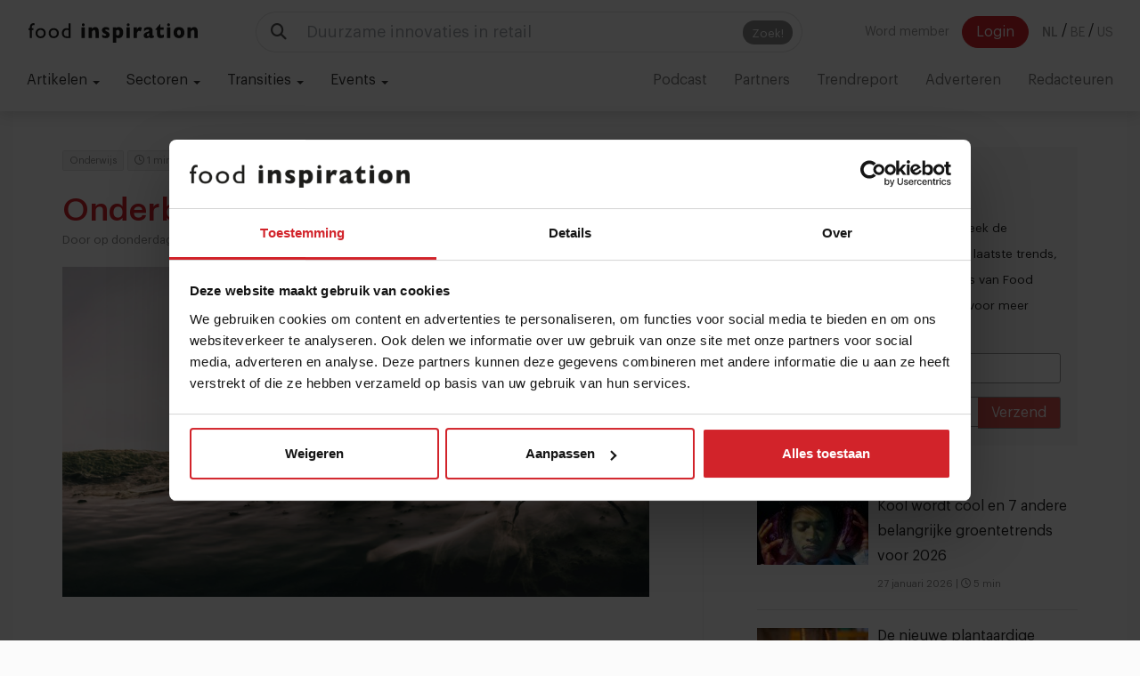

--- FILE ---
content_type: text/html; charset=UTF-8
request_url: https://www.foodinspiration.com/nl/2015-08-12-onderbuikgevoel-nl/
body_size: 16959
content:
<!DOCTYPE HTML>
<html><head>
<meta charset="utf-8">
<meta http-equiv="X-UA-Compatible" content="IE=edge">
<meta name="viewport" content="width=device-width, initial-scale=1">
<meta name="keywords" content=",Onderwijs" />
<meta name="description" content="Waarom hebben we een uur na die vettige hamburger weer honger?" />

<meta name="facebook-domain-verification" content="52ql7exesgovx38ke09zi819ucxquj" />

<link rel="canonical" href="https://www.foodinspiration.com/nl/2015-08-12-onderbuikgevoel-nl/">
<link rel="alternate" href="https://www.foodinspiration.com/nl/" hreflang="x-default" />
<link rel="alternate" hreflang="nl" href="https://www.foodinspiration.com/nl/" />
<link rel="alternate" hreflang="be" href="https://www.foodinspiration.com/be/" />
<link rel="alternate" hreflang="en" href="https://www.foodinspiration.com/us/" />
<meta property="og:image" content="https://www.foodinspiration.com/img/cache/fi_rahi_1.jpg-750x500.jpg"/>
<meta property="og:image:width" content="1600"/>
<meta property="og:image:height" content="1000"/>
<meta property="og:title" content="Onderbuikgevoel"/>
<meta property="og:description" content="Waarom hebben we een uur na die vettige hamburger weer honger?"/>
<meta property="og:url" content="https://www.foodinspiration.com/nl/2015-08-12-onderbuikgevoel-nl/"/>
<meta property="og:site_name" content="Food Inspiration"/>

<meta property="og:type" content="article"/>
<meta property="article:published_time" content="2015-08-20T08:00:00"/>
<meta property="article:guid" content="5C9EF356-2BD4-A874-1F60-FB3169066B45"/>
<meta property="article:author" content=""/>
<meta property="author" content=""/>

<meta name="twitter:card" content="summary_large_image" />
<meta name="twitter:site" content="@foodinspiration" />
<meta name="twitter:title" content="Onderbuikgevoel">
<meta name="twitter:description" content="Waarom hebben we een uur na die vettige hamburger weer honger?">
<meta name="twitter:image" content="https://www.foodinspiration.com/img/cache/fi_rahi_1.jpg-750x500.jpg">

<link rel ="alternate" type="application/rss+xml" href= "https://www.foodinspiration.com/feed/rss/" title="Food Inspiration">


<link rel="apple-touch-icon" sizes="180x180" href="/img/icons/foodinspiration.com/apple-touch-icon.png">
<link rel="icon" type="image/png" sizes="32x32" href="/img/icons/foodinspiration.com/favicon-32x32.png">
<link rel="icon" type="image/png" sizes="16x16" href="/img/icons/foodinspiration.com/favicon-16x16.png">
<link rel="manifest" href="/img/icons/foodinspiration.com/site.webmanifest">
<link rel="mask-icon" href="/img/icons/foodinspiration.com/safari-pinned-tab.svg" color="#5bbad5">
<link rel="shortcut icon" href="/img/icons/foodinspiration.com/favicon.ico">
<meta name="msapplication-TileColor" content="#ffffff">
<meta name="msapplication-config" content="/img/icons/foodinspiration.com/browserconfig.xml">
<meta name="theme-color" content="#ffffff">
	
<title>Onderbuikgevoel</title>

<link href="/css/bootstrap.min.css?v=176" rel="stylesheet" type="text/css">
<!--<link href="/css/yamm.css?v=--><!--" rel="stylesheet" type="text/css">-->
<link href="/css/audioplayer.css?v=176" rel="stylesheet" type="text/css">
<link href="/css/heropages.css?v=176" rel="stylesheet" type="text/css">
<link href="/css/ads.css?v=176" rel="stylesheet" type="text/css">
<link href="/css/account.css?v=176" rel="stylesheet" type="text/css">
<link href="/css/bcDynamic.css?v=176" rel="stylesheet" type="text/css">
<link href="https://cdnjs.cloudflare.com/ajax/libs/animate.css/3.5.2/animate.min.css" rel="stylesheet" type="text/css">

<script>
var cartSlug  = 'winkelmandje';
var shopSlug  = 'webshop';
var searchSlug  = 'zoeken';
var currentLang = 'nl';
</script>
<script src="https://cdnjs.cloudflare.com/ajax/libs/es6-promise/4.1.1/es6-promise.auto.min.js" type="text/javascript"></script>
<script type='text/javascript' src='https://ajax.googleapis.com/ajax/libs/jquery/1.11.1/jquery.min.js'></script>
<script src="/js/bootstrap.min.js" type="text/javascript"></script>

<script src="/js/formvalidation.js?v=2" type="text/javascript"></script>
<script src="/js/functions.js?v=176" type="text/javascript"></script>
<script src="/js/shop.js?v=176" type="text/javascript"></script>
<script src="/js/audioplayer.js?v=176" type="text/javascript"></script>
<script src="/js/ui.js?v=176" type="text/javascript"></script>
<script src="/js/modules/sqzlHelper.js?v=176" type="text/javascript"></script>
<script src="/js/modules/article.js?v=176" type="text/javascript"></script>
<script src="/js/banners.js?v=176" type="text/javascript"></script>
<script src="/js/modules/accounts.js?v=176" type="text/javascript"></script>
<script src="/js/modules/nudges.js?v=176" type="text/javascript"></script>
<script src="/js/modules/popup.js?v=176" type="text/javascript"></script>
<script src="/js/modules/forms.js?v=176" type="text/javascript"></script>
<script src="/js/modules/youtubeHelper.js?v=176" type="text/javascript"></script>
<script src="/js/modules/consent.js?v=176" type="text/javascript"></script>
<script src="/js/modules/reels.js?v=176" type="text/javascript"></script>
<script src="/js/modules/chatHelper.js?v=176" type="text/javascript"></script>

<script src="https://cdnjs.cloudflare.com/ajax/libs/moment.js/2.30.1/moment-with-locales.min.js" integrity="sha512-4F1cxYdMiAW98oomSLaygEwmCnIP38pb4Kx70yQYqRwLVCs3DbRumfBq82T08g/4LJ/smbFGFpmeFlQgoDccgg==" crossorigin="anonymous" referrerpolicy="no-referrer"></script>

<link href="https://cdnjs.cloudflare.com/ajax/libs/OwlCarousel2/2.2.1/assets/owl.carousel.min.css" rel="stylesheet" type="text/css">
<link href="https://cdnjs.cloudflare.com/ajax/libs/OwlCarousel2/2.2.1/assets/owl.theme.default.min.css" rel="stylesheet" type="text/css">
<script src="https://cdnjs.cloudflare.com/ajax/libs/OwlCarousel2/2.2.1/owl.carousel.min.js" type="text/javascript"></script>

<script src="https://cdnjs.cloudflare.com/ajax/libs/limonte-sweetalert2/6.6.8/sweetalert2.min.js" type="text/javascript"></script>
<link href="https://cdnjs.cloudflare.com/ajax/libs/limonte-sweetalert2/6.6.8/sweetalert2.min.css" rel="stylesheet" type="text/css">

<script src="https://cdnjs.cloudflare.com/ajax/libs/switchery/0.8.2/switchery.min.js" type="text/javascript"></script>
<link href="https://cdnjs.cloudflare.com/ajax/libs/switchery/0.8.2/switchery.min.css" rel="stylesheet" type="text/css">
<link href="https://cdnjs.cloudflare.com/ajax/libs/animate.css/3.5.2/animate.min.css" rel="stylesheet" type="text/css">


    <script src="https://cdn.jsdelivr.net/gh/xcash/bootstrap-autocomplete@v2.3.5/dist/latest/bootstrap-autocomplete.min.js"></script>


    <script>
        const LANGSHORT = 'nl';
        const ACCOUNTGUID = '';
        var urls = {
            login : '/nl/inloggen/',
            createAccount : '/nl/account-aanmaken/',
            forgotPassword : '/nl/wachtwoord-vergeten/',
        }
        var googleAnalyticsId = '';

        var popupData = {};

        moment.locale('nl');
    </script>

    <script src="/js/modules/search.js?v=176" type="text/javascript"></script>

    <script src="https://cdnjs.cloudflare.com/ajax/libs/jquery-typeahead/2.11.0/jquery.typeahead.min.js" integrity="sha512-Rc24PGD2NTEGNYG/EMB+jcFpAltU9svgPcG/73l1/5M6is6gu3Vo1uVqyaNWf/sXfKyI0l240iwX9wpm6HE/Tg==" crossorigin="anonymous" referrerpolicy="no-referrer"></script>
    <link rel="stylesheet" href="https://cdnjs.cloudflare.com/ajax/libs/jquery-typeahead/2.11.0/jquery.typeahead.min.css" integrity="sha512-7zxVEuWHAdIkT2LGR5zvHH7YagzJwzAurFyRb1lTaLLhzoPfcx3qubMGz+KffqPCj2nmfIEW+rNFi++c9jIkxw==" crossorigin="anonymous" referrerpolicy="no-referrer" />


    <link href="/css/graphik/stylesheet.css?v=176" rel="stylesheet" type="text/css">
    <link href="/css/style.css?v=176" rel="stylesheet" type="text/css">

<link href="/css/page_styles.css?v=2" rel="stylesheet" type="text/css">
    <link href="/css/style3.css?v=176" rel="stylesheet" type="text/css">

    <script src="https://cdn.jsdelivr.net/npm/swiper@9/swiper-bundle.min.js"></script>
    <link rel="stylesheet" href="https://cdn.jsdelivr.net/npm/swiper/swiper-bundle.min.css" />

<!--    <link rel="stylesheet" href="https://cdnjs.cloudflare.com/ajax/libs/font-awesome/5.13.0/css/all.min.css" integrity="sha256-h20CPZ0QyXlBuAw7A+KluUYx/3pK+c7lYEpqLTlxjYQ=" crossorigin="anonymous" />-->
    <link rel="stylesheet" href="https://cdnjs.cloudflare.com/ajax/libs/font-awesome/6.4.2/css/all.min.css" integrity="sha512-z3gLpd7yknf1YoNbCzqRKc4qyor8gaKU1qmn+CShxbuBusANI9QpRohGBreCFkKxLhei6S9CQXFEbbKuqLg0DA==" crossorigin="anonymous" referrerpolicy="no-referrer" />

<script src="/js/clipboard.min.js?v=3" type="text/javascript"></script>
<script src="https://player.vimeo.com/api/player.js"></script>


    <script type="text/javascript">
(function(s,q,z,l,y){s._sqzl=s._sqzl||[];l=q.createElement('script'),
y=q.getElementsByTagName('script')[0];l.async=1;l.type='text/javascript';
l.defer=true;l.src=z;y.parentNode.insertBefore(l,y)})
(window,document,'https://squeezely.tech/tracker/SQ-25653781/sqzl.js');
</script>

<!-- Global site tag (gtag.js) - Google Analytics -->
<script async src="https://www.googletagmanager.com/gtag/js?id=G-RJT2BSNG3Y"></script>
<script>
    window.dataLayer = window.dataLayer || [];
    function gtag(){dataLayer.push(arguments);}
</script>

    <script>
        gConsent.setConsent();
    </script>

<!-- Google Tag Manager -->
<script>(function(w,d,s,l,i){w[l]=w[l]||[];w[l].push({'gtm.start':
new Date().getTime(),event:'gtm.js'});var f=d.getElementsByTagName(s)[0],
j=d.createElement(s),dl=l!='dataLayer'?'&l='+l:'';j.async=true;j.src=
'https://www.googletagmanager.com/gtm.js?id='+i+dl;f.parentNode.insertBefore(j,f);
})(window,document,'script','dataLayer','GTM-MWMX9G6');</script>
<!-- End Google Tag Manager -->


     <script type="text/javascript">
        _linkedin_partner_id = "461084";
        window._linkedin_data_partner_ids = window._linkedin_data_partner_ids || [];
        window._linkedin_data_partner_ids.push(_linkedin_partner_id);
    </script><script type="text/javascript">
        (function(){var s = document.getElementsByTagName("script")[0];
            var b = document.createElement("script");
            b.type = "text/javascript";b.async = true;
            b.src = "https://snap.licdn.com/li.lms-analytics/insight.min.js";
            s.parentNode.insertBefore(b, s);})();
    </script>
    

    <script data-ad-client="pub-6413152703926014" async src="https://pagead2.googlesyndication.com/pagead/js/adsbygoogle.js"></script>

    
    <style>
        .grecaptcha-badge {
            display: none !important;
        }
    </style>
    <script src="https://www.google.com/recaptcha/api.js"></script>

<!--[if lt IE 9]>
<script>
document.createElement('header');
document.createElement('nav');
document.createElement('section');
document.createElement('article');
document.createElement('aside');
document.createElement('footer');
document.createElement('hgroup');
</script>
<![endif]-->
<body data-layout="articles" data-guid="5C9EF356-2BD4-A874-1F60-FB3169066B45">

    <!-- Google Tag Manager (noscript) -->
<noscript><iframe src="https://www.googletagmanager.com/ns.html?id=GTM-MWMX9G6" height="0" width="0" style="display:none;visibility:hidden"></iframe></noscript>
<noscript>
        <img height="1" width="1" style="display:none;" alt="" src="https://px.ads.linkedin.com/collect/?pid=461084&fmt=gif" />
    </noscript>

<nav class="navbar navbar-default navbar-fixed-top">
    <div class="container-fluid">
        <!-- Brand + toggle (left) -->
        <div class="navbar-header">
            <button type="button" class="navbar-toggle collapsed" data-toggle="collapse" data-target="#main-nav" aria-expanded="false">
                <span class="sr-only">Toggle navigation</span>
                <span class="icon-bar"></span>
                <span class="icon-bar"></span>
                <span class="icon-bar"></span>
            </button>


            <button type="button" class="navbar-toggle collapsed navbar-toggle-button"  data-toggle="collapse" data-target="#bs-example-navbar-collapse-2" aria-expanded="false">
                <i class="fas fa-search"></i>
            </button>
            <a class="navbar-brand" href="/"><img src="/img/foodinspiration.com/logo.svg" alt=""></a>
        </div>


        <div class="collapse hidden-md hidden-lg hidden-desktop" id="bs-example-navbar-collapse-2" >
            <form class="navbar-form navbar-middle" role="search" action="/search" method="get" onsubmit="return false;" data-searchholder-mobile>

            </form>
        </div>



        <!-- Collapsible area (search in the middle, menu on the right) -->
        <div class="collapse navbar-collapse" id="main-nav">


            <!-- Middle: expanding search -->
            <form class="navbar-form navbar-middle hidden-xs hidden-sm" role="search" action="/search" method="get" onsubmit="return false;" data-searchholder-desktop>
                <div class="searchFormHolder">
                    <div class="input-group input-group-lg">
                        <span class="input-group-addon"><i class="fas fa-search"></i></span>
                        <input type="text" class="form-control desk" name="qq" autocomplete="off" placeholder="" aria-label="Search" onkeyup="searchHelper.onKeyUp(event);">
                        <span class="input-group-btn">
                            <button class="btn btn-default btn-hasinnerbutton" id="searchButton" type="button" onclick="searchHelper.search()">
                                <span class="innerButton">Zoek!</span>
                            </button>
                      </span>
                    </div>

                    <div class="liveSearchResultsHolder">
                        <div class="loadingIndicator" style="display: none"><span class="loader"></span></div>
                        <ul class="results media-list">
                        </ul>
                    </div>
                </div>
            </form>



            <!-- Right: menu items -->
            <ul class="nav navbar-nav navbar-right navbar-account-lang">
                                                            <span style="float:left;">

                            <a role="button" class="btn btn-transparent navbar-btn" onclick="accounts.openCreateAccountModal()" style="margin-right: 10px">Word member</a>
                            <a role="button" class="btn btn-template navbar-btn" onclick="accounts.openLoginModal()">Login</a>

                        </span>
                                    

                <span class="langsHolder">
                                    <a href="/nl/" class="btn btn-transparent navbar-btn lang-btn phat">NL</a> <span class="sep">/</span>
                                    <a href="/be/" class="btn btn-transparent navbar-btn lang-btn ">BE</a> <span class="sep">/</span>
                                    <a href="/us/" class="btn btn-transparent navbar-btn lang-btn ">US</a> <span class="sep">/</span>
                                </span>
            </ul>




            <!-- mobile -->
            <ul class="nav navbar-nav navbar-left hidden-md hidden-lg" id="firstMenu">

                <li class="dropdown">
                    <a href="#" class="dropdown-toggle" data-toggle="dropdown" role="button" aria-haspopup="true" aria-expanded="false">
                        Artikelen <span class="caret"></span>
                    </a>
                    <ul class="dropdown-menu">
                        <li><a href="/nl/artikelen/">Alle artikelen</a></li>
                                                    <li><a href="/nl/artikelen/groep/ai">Artificial Intelligence</a></li>
                                                    <li><a href="/nl/artikelen/groep/chefs">Chefs</a></li>
                                                    <li><a href="/nl/artikelen/groep/concepten">Concepten</a></li>
                                                    <li><a href="/nl/artikelen/groep/innovatie">Innovatie</a></li>
                                                    <li><a href="/nl/artikelen/groep/ketens--formules-682">Ketens & formules</a></li>
                                                    <li><a href="/nl/artikelen/groep/ondernemen">Ondernemen</a></li>
                                                    <li><a href="/nl/artikelen/groep/opinie">Opinie</a></li>
                                                    <li><a href="/nl/artikelen/groep/personeel">Personeel</a></li>
                                                    <li><a href="/nl/artikelen/groep/prijsstijgingen">Prijsstijgingen</a></li>
                                                    <li><a href="/nl/artikelen/groep/sponsored-stories">Sponsored stories</a></li>
                                                    <li><a href="/nl/artikelen/groep/technologie">Technologie</a></li>
                                                    <li><a href="/nl/artikelen/groep/transities">Transities</a></li>
                                                    <li><a href="/nl/artikelen/groep/trends">Trends</a></li>
                                                    <li><a href="/nl/artikelen/groep/voedselketen">Voedselketen</a></li>
                                            </ul>
                </li>
                <li class="dropdown">
                    <a href="#" class="dropdown-toggle" data-toggle="dropdown" role="button" aria-haspopup="true" aria-expanded="false">
                        Sectoren <span class="caret"></span>
                    </a>
                    <ul class="dropdown-menu">
                                                    <li><a href="/nl/artikelen/sector/bars--cafes">Bars & Cafés</a></li>
                                                    <li><a href="/nl/artikelen/sector/catering">Catering</a></li>
                                                    <li><a href="/nl/artikelen/sector/delivery">Delivery</a></li>
                                                    <li><a href="/nl/artikelen/sector/fastservice">Fastservice</a></li>
                                                    <li><a href="/nl/artikelen/sector/foodretail">Foodretail</a></li>
                                                    <li><a href="/nl/artikelen/sector/gastronomie">Gastronomie</a></li>
                                                    <li><a href="/nl/artikelen/sector/hotellerie">Hotellerie</a></li>
                                                    <li><a href="/nl/artikelen/sector/ketens--formules">Ketens & formules</a></li>
                                                    <li><a href="/nl/artikelen/sector/leisure">Leisure</a></li>
                                                    <li><a href="/nl/artikelen/sector/on-the-go-936">On the go</a></li>
                                                    <li><a href="/nl/artikelen/sector/restaurants">Restaurants</a></li>
                                            </ul>
                </li>
                                    <li class="dropdown">
                        <a href="#" class="dropdown-toggle" data-toggle="dropdown" role="button" aria-haspopup="true" aria-expanded="false">
                            Transities <span class="caret"></span>
                        </a>
                        <ul class="dropdown-menu">
                                                            <li><a href="/nl/artikelen/transitie/arbeidsmarkt">Arbeidsmarkt</a></li>
                                                            <li><a href="/nl/artikelen/transitie/digitalisering">Digitalisering</a></li>
                                                            <li><a href="/nl/artikelen/transitie/duurzamesourcing">Duurzame sourcing</a></li>
                                                            <li><a href="/nl/artikelen/transitie/eiwittransitie">Eiwittransitie</a></li>
                                                            <li><a href="/nl/artikelen/transitie/gezondheid">Gezondheid</a></li>
                                                            <li><a href="/nl/artikelen/transitie/nowaste">No waste</a></li>
                                                    </ul>
                    </li>
                

                                    <li class="dropdown">
                        <a href="#" class="dropdown-toggle" data-toggle="dropdown" role="button" aria-haspopup="true" aria-expanded="false">
                            Events <span class="caret"></span>
                        </a>
                        <ul class="dropdown-menu">
                                                            <li><a href="https://pioneers.foodinspiration.com/nl/" target="_blank">Pioneers</a></li>
                                                            <li><a href="https://days.foodinspiration.com/" target="_blank">Food Inspiration Days</a></li>
                                                            <li><a href="https://trendtable.foodinspiration.com/nl/" target="_blank">Trendtable</a></li>
                                                            <li><a href="https://sprekers.foodinspiration.com/" target="_blank">Sprekers</a></li>
                                                    </ul>
                    </li>
                            </ul>



            <ul class="nav navbar-nav navbar-left hidden-md hidden-lg" id="">
                
                                    <li><a href="/nl/artikelen/groep/podcast">Podcast<span class="counter" data-count="0">0</span></a></li>
                
                                    <li><a href="/nl/partners" >Partners</a></li>
                                    <li><a href="http://trendreport.foodinspiration.com/" target="_blank">Trendreport</a></li>
                                    <li><a href="/nl/adverteren" >Adverteren</a></li>
                                    <li><a href="/nl/redacteuren" >Redacteuren</a></li>
                            </ul>




        </div>
    </div>


    <div class="container-fluid">
        <!-- Collect the nav links, forms, and other content for toggling -->
        <div class="collapse navbar-collapse" id="second-menu">
            <ul class="nav navbar-nav navbar-left" id="firstMenu">

                <li class="dropdown">
                    <a href="#" class="dropdown-toggle" data-toggle="dropdown" role="button" aria-haspopup="true" aria-expanded="false">
                        Artikelen <span class="caret"></span>
                    </a>
                    <ul class="dropdown-menu">
                        <li><a href="/nl/artikelen/">Alle artikelen</a></li>
                                                    <li><a href="/nl/artikelen/groep/ai">Artificial Intelligence</a></li>
                                                    <li><a href="/nl/artikelen/groep/chefs">Chefs</a></li>
                                                    <li><a href="/nl/artikelen/groep/concepten">Concepten</a></li>
                                                    <li><a href="/nl/artikelen/groep/innovatie">Innovatie</a></li>
                                                    <li><a href="/nl/artikelen/groep/ketens--formules-682">Ketens & formules</a></li>
                                                    <li><a href="/nl/artikelen/groep/ondernemen">Ondernemen</a></li>
                                                    <li><a href="/nl/artikelen/groep/opinie">Opinie</a></li>
                                                    <li><a href="/nl/artikelen/groep/personeel">Personeel</a></li>
                                                    <li><a href="/nl/artikelen/groep/prijsstijgingen">Prijsstijgingen</a></li>
                                                    <li><a href="/nl/artikelen/groep/sponsored-stories">Sponsored stories</a></li>
                                                    <li><a href="/nl/artikelen/groep/technologie">Technologie</a></li>
                                                    <li><a href="/nl/artikelen/groep/transities">Transities</a></li>
                                                    <li><a href="/nl/artikelen/groep/trends">Trends</a></li>
                                                    <li><a href="/nl/artikelen/groep/voedselketen">Voedselketen</a></li>
                                            </ul>
                </li>
                <li class="dropdown">
                    <a href="#" class="dropdown-toggle" data-toggle="dropdown" role="button" aria-haspopup="true" aria-expanded="false">
                        Sectoren <span class="caret"></span>
                    </a>
                    <ul class="dropdown-menu">
                                                    <li><a href="/nl/artikelen/sector/bars--cafes">Bars & Cafés</a></li>
                                                    <li><a href="/nl/artikelen/sector/catering">Catering</a></li>
                                                    <li><a href="/nl/artikelen/sector/delivery">Delivery</a></li>
                                                    <li><a href="/nl/artikelen/sector/fastservice">Fastservice</a></li>
                                                    <li><a href="/nl/artikelen/sector/foodretail">Foodretail</a></li>
                                                    <li><a href="/nl/artikelen/sector/gastronomie">Gastronomie</a></li>
                                                    <li><a href="/nl/artikelen/sector/hotellerie">Hotellerie</a></li>
                                                    <li><a href="/nl/artikelen/sector/ketens--formules">Ketens & formules</a></li>
                                                    <li><a href="/nl/artikelen/sector/leisure">Leisure</a></li>
                                                    <li><a href="/nl/artikelen/sector/on-the-go-936">On the go</a></li>
                                                    <li><a href="/nl/artikelen/sector/restaurants">Restaurants</a></li>
                                            </ul>
                </li>
                                    <li class="dropdown">
                        <a href="#" class="dropdown-toggle" data-toggle="dropdown" role="button" aria-haspopup="true" aria-expanded="false">
                            Transities <span class="caret"></span>
                        </a>
                        <ul class="dropdown-menu">
                                                            <li><a href="/nl/artikelen/transitie/arbeidsmarkt">Arbeidsmarkt</a></li>
                                                            <li><a href="/nl/artikelen/transitie/digitalisering">Digitalisering</a></li>
                                                            <li><a href="/nl/artikelen/transitie/duurzamesourcing">Duurzame sourcing</a></li>
                                                            <li><a href="/nl/artikelen/transitie/eiwittransitie">Eiwittransitie</a></li>
                                                            <li><a href="/nl/artikelen/transitie/gezondheid">Gezondheid</a></li>
                                                            <li><a href="/nl/artikelen/transitie/nowaste">No waste</a></li>
                                                    </ul>
                    </li>
                

                                    <li class="dropdown">
                        <a href="#" class="dropdown-toggle" data-toggle="dropdown" role="button" aria-haspopup="true" aria-expanded="false">
                            Events <span class="caret"></span>
                        </a>
                        <ul class="dropdown-menu">
                                                            <li><a href="https://pioneers.foodinspiration.com/nl/" target="_blank">Pioneers</a></li>
                                                            <li><a href="https://days.foodinspiration.com/" target="_blank">Food Inspiration Days</a></li>
                                                            <li><a href="https://trendtable.foodinspiration.com/nl/" target="_blank">Trendtable</a></li>
                                                            <li><a href="https://sprekers.foodinspiration.com/" target="_blank">Sprekers</a></li>
                                                    </ul>
                    </li>
                            </ul>



            <ul class="nav navbar-nav navbar-right" id="">
                
                                    <li><a href="/nl/artikelen/groep/podcast">Podcast<span class="counter" data-count="0">0</span></a></li>
                
                                    <li><a href="/nl/partners" >Partners</a></li>
                                    <li><a href="http://trendreport.foodinspiration.com/" target="_blank">Trendreport</a></li>
                                    <li><a href="/nl/adverteren" >Adverteren</a></li>
                                    <li><a href="/nl/redacteuren" >Redacteuren</a></li>
                            </ul>
    </div>
</nav>





<article style="margin-top: 40px;" class="whiteMar" data-guid="5C9EF356-2BD4-A874-1F60-FB3169066B45" data-title="Onderbuikgevoel" data-url="https://www.foodinspiration.com/nl/2015-08-12-onderbuikgevoel-nl/0/" inview>
	<div class="container">
		<div class="row">
			<div class="col-md-8">

                <div class="articleColumn">

                                        

                                        <div>
                        <div class="pull-right">

                            
                        </div>

                                                    <h6 class="tag"><a href="/nl/artikelen/tag/Onderwijs">Onderwijs</a></h6>
                                                <h6 class="tag noClickTag"><i class="far fa-clock"></i> 1 min</h6>

                    </div>
                    <h1 class="articleTitle">Onderbuikgevoel</h1>
                    
                                        <div class="n2">

                        
                                                    Door  op donderdag 20 augustus 2015                        

                    </div>
                    

                    <div style="height: 20px"></div>

                    

                                            <img src="/img/cache/fi_rahi_1.jpg-1600x900.jpg" alt="Onderbuikgevoel" />
                    
                    
                    <div class="pull-right">
                                            </div>
                    <div class="caption"></div>




                    <div class="row">

                        <div class="col-md-12">
                            
                                <div class="articleBody">



                                    

                                    
                                    <p class="lead">Waarom hebben we een uur na die vettige hamburger weer honger?<p>En waarom hunkeren we toch zo naar suiker? Vragen die roepen om verklaringen waarom we eten wat we eten. Maar meer nog: waarom we er steeds vaker niet meer mee kunnen stoppen. Professor in Sensory Science and Eating Behaviour Kees de Graaf geeft antwoorden.</p><h3>De relatie tussen smaak en menselijk gedrag</h3><p>Prof.dr.ir. Kees de Graaf is professor in Sensory Science and EatingBehaviour, Division of Human Nutrition aan de Wageningen University. Kees de Graaf studeerde Voeding in Wageningen en promoveerde in 1988 op de vakgebieden Human Nutrition en Sensory Science. Tijdens zijn studie aan de Landbouwuniversiteit in Wageningen specialiseerde De Graaf zich in marktkunde en voedingsleer. Door onderzoeken naar smaak en smaakwaarnemingen kwam hij uit bij de relatie tussen smaak en menselijk gedrag. Sinds 2005 is De Graaf buitengewoon hoogleraar Eetgedrag aan de Wageningen Universiteit.</p><p><strong>Bekijk de video:</strong></p><p><iframe allowfullscreen="" frameborder="0" height="360" src="https://www.youtube.com/embed/3snLfql04eI" width="640"></iframe></p><p><strong>Wie in de horeca succesvol wil zijn, heeft psychologie nodig. Hoe je dat doet?</strong></p><p><a href="http://magazine.foodinspiration.com/nl/magazine/9800/785453/onderbuikgevoel.html?utm_source=fiwebsite&amp;utm_medium=artikel&amp;utm_content=unknown" target="_blank"></a><br>
&Acirc;&nbsp;</p></p>
                                </div>


                                
                                <div class="social-share">
                                    <div class="pull-right">
                                                                            </div>
                                    Deel artikel                                    <a type="button"
                                       data-toggle="tooltip" data-placement="top" title="Deel via e-mail"
                                       class="btn btn-default btn-circle" href="mailto:?subject=Onderbuikgevoel&body=Bekijk%20dit%20artikel%20op%20https://www.foodinspiration.com/2015-08-12-onderbuikgevoel-nl"><i class="far fa-envelope"></i></a>
                                    <a type="button"
                                       data-toggle="tooltip" data-placement="top" title="Deel via Whatsapp"
                                       class="btn btn-default btn-circle" href="https://api.whatsapp.com/send?text=Bekijk%20dit%20artikel%20op%20https%3A%2F%2Fwww.foodinspiration.com%2Fnl%2F2015-08-12-onderbuikgevoel-nl" target="_blank"><i class="fab fa-whatsapp"></i></a>
                                    <a type="button"
                                       data-toggle="tooltip" data-placement="top" title="Deel via Twitter"class="btn btn-default btn-circle" target="_blank"
                                       href="https://twitter.com/share?url=https%3A%2F%2Fwww.foodinspiration.com%2Fnl%2F2015-08-12-onderbuikgevoel-nl&via=foodinspiration&text=Bekijk+dit+artikel+op"><i class="fa-brands fa-x-twitter"></i></a>
                                    <a type="button"
                                       data-toggle="tooltip" data-placement="top" title="Deel via LinkedIn"
                                       class="btn btn-default btn-circle" target="_blank"
                                       href="https://www.linkedin.com/shareArticle?mini=true&url=https%3A%2F%2Fwww.foodinspiration.com%2Fnl%2F2015-08-12-onderbuikgevoel-nl"><i class="fab fa-linkedin-in"></i></a>
                                    <a type="button"
                                       data-toggle="tooltip" data-placement="top" title="Deel via Facebook"
                                       class="btn btn-default btn-circle" target="_blank"
                                       href="https://www.facebook.com/dialog/share?app_id=436016143117199&display=popup&href=https%3A%2F%2Fwww.foodinspiration.com%2Fnl%2F2015-08-12-onderbuikgevoel-nl"><i class="fab fa-facebook-f"></i></a>
                                    <button
                                            data-toggle="tooltip" data-placement="top" title="Kopieer URL"
                                            type="button" class="btn btn-default     btn-circle clipBtn"
                                            data-clipboard-text="https://www.foodinspiration.com/nl/2015-08-12-onderbuikgevoel-nl"><i class="fa fa-link" aria-hidden="true"></i></button>
                                </div>

                                <div class="row">
                                    <div class="col-md-12">
                                        <div class="alert alert-success" id="linkCopied" style="display:none;"><strong>Link gekopieerd</strong></div>
                                    </div>
                                </div>


                                                    </div>


                    </div>



                    <div class="row">
                        <div class="col-md-12">
                            <!-- BEGIN ARTICLE GOAL -->
                                                        <!-- END ARTICLE GOAL -->
                        </div>
                    </div>



                    <!-- ARTICLE POLL -->
                    

                </div>




				
				

					



            </div>


			<div class="col-md-4 articleColRight">

                <!--
                <div class="transitionThemeInfo">
                    <div class="info" style="padding: 10px;">
                        <div class="title">
                                                    </div>
                        <div class="text">
                                                    </div>
                    </div>
                </div>
                -->

                

                
                
								
				<!-- More from group -->
				

                <!-- Ad -->
                

				<!-- MAGAZINE -->
                                <div class="well">
				<h5 class="red" style="margin-bottom: 0">Meld je aan voor de nieuwsbrief</h5>
<!--				<small>--><!--</small>-->
				<form id="subscribeMagazine" action="/ajax/subscribe.php" onSubmit="" method="post" class="rel noOverflow">
				<div class="magazineSuccess">
						Thanks					</div>

                    <div class="checkbox">
                        <label>
                            <input type="checkbox" name="privacy" class="ess" required> <small>Ja, ik wil graag drie keer per week de nieuwsbrief ontvangen met de laatste trends, culinaire inspiratie en interviews van Food Inspiration per e-mail. <a href="https://www.foodinspiration.com/nl/privacy-policy/" target="_blank">Klik hier</a> voor meer informatie.</small>
                        </label>
                    </div>


                    <div class="form-group">
                        <input type="text" class="form-control ess" id="firstname" placeholder="Voornaam" value="" required>
                    </div>
					<div class="input-group">					
				  <input type="email" name="email" class="form-control ess" placeholder="E-mailadres" value="" required>
				  <span class="input-group-btn">
					<button class="g-recaptcha btn btn-danger" type="button"
                            data-sitekey="6LcxTXMqAAAAANHzYbQlHHfVjcv2qvzFCFjEG7-T"
                            data-callback='onSubmit'
                            data-action='submit'
                    >Verzend</button>
				  </span>
				</div><!-- /input-group -->
				</form>
				<!--<small style="color: #999;"><em> <a href="http://www.foodinspirationmagazine.com/" target="_blank">foodinspirationmagazine.com</a></em></small>-->
                </div>

                    <script>
                        function onSubmit(token) {
                            return sendForm(document.getElementById("subscribeMagazine"),subscribeDone);
                        }
                    </script>
                

                <!-- Calendar -->
                

				
				<!-- Trending articles -->
				<h5 class="red">Best gelezen artikelen</h5>
				<ul class="media-list">
				
                    <li class="media clickable" data-href="/nl/kool-wordt-cool-en-7-andere-belangrijke-groentetrends-voor-2026"> <div class="media-left rel"> <a class="rel photo" href="/nl/kool-wordt-cool-en-7-andere-belangrijke-groentetrends-voor-2026"> <img class="media-object" src="/img/cache/BeelddoorRahiRezvanivoorFoodInspiration.jpg-125x75.jpg" alt="Kool wordt cool en 7 andere belangrijke groentetrends voor 2026" /> </a> </div> <div class="media-body"> <h4 class="media-heading">  <a href="/nl/kool-wordt-cool-en-7-andere-belangrijke-groentetrends-voor-2026">Kool wordt cool en 7 andere belangrijke groentetrends voor 2026</a> </h4> <div class="n3 colorn2" style="margin-top: 10px;"><span class="activedate">27 januari 2026</span> | <span class="readtime"><i class="far fa-clock"></i> 5 min</span></div> </div> </li>

				
                    <li class="media clickable" data-href="/nl/de-nieuwe-plantaardige-favorieten-in-4-verschillende-horecazaken"> <div class="media-left rel"> <a class="rel photo" href="/nl/de-nieuwe-plantaardige-favorieten-in-4-verschillende-horecazaken"> <img class="media-object" src="/img/cache/MarokkaansflatbreadbijdeCouscousbar.jpg-125x75.jpg" alt="De nieuwe plantaardige favorieten in 4 verschillende horecazaken" /> </a> </div> <div class="media-body"> <h4 class="media-heading">  <a href="/nl/de-nieuwe-plantaardige-favorieten-in-4-verschillende-horecazaken">De nieuwe plantaardige favorieten in 4 verschillende horecazaken</a> </h4> <div class="n3 colorn2" style="margin-top: 10px;"><span class="activedate">27 januari 2026</span> | <span class="readtime"><i class="far fa-clock"></i> 6 min</span></div> </div> </li>

				
                    <li class="media clickable" data-href="/nl/hoe-geven-we-bonen-ook-in-foodservice-een-boost"> <div class="media-left rel"> <a class="rel photo" href="/nl/hoe-geven-we-bonen-ook-in-foodservice-een-boost"> <img class="media-object" src="/img/cache/BeanMeal.jpg-125x75.jpg" alt="Hoe geven we bonen ook in foodservice een boost?" /> </a> </div> <div class="media-body"> <h4 class="media-heading">  <a href="/nl/hoe-geven-we-bonen-ook-in-foodservice-een-boost">Hoe geven we bonen ook in foodservice een boost?</a> </h4> <div class="n3 colorn2" style="margin-top: 10px;"><span class="activedate">27 januari 2026</span> | <span class="readtime"><i class="far fa-clock"></i> 5 min</span></div> </div> </li>

				
                    <li class="media clickable" data-href="/nl/rene-bogaart-failliete-vapiano-draaide-525-miljoen-wij-mikken-op-6-miljoen"> <div class="media-left rel"> <a class="rel photo" href="/nl/rene-bogaart-failliete-vapiano-draaide-525-miljoen-wij-mikken-op-6-miljoen"> <img class="media-object" src="/img/cache/RenBogaart-469.jpg-125x75.jpg" alt="René Bogaart: “Failliete Vapiano draaide €5,25 miljoen, wij mikken op €6 miljoen”" /> </a> </div> <div class="media-body"> <h4 class="media-heading">  <a href="/nl/rene-bogaart-failliete-vapiano-draaide-525-miljoen-wij-mikken-op-6-miljoen">René Bogaart: “Failliete Vapiano draaide €5,25 miljoen, wij mikken op €6 miljoen”</a> </h4> <div class="n3 colorn2" style="margin-top: 10px;"><span class="activedate">23 januari 2026</span> | <span class="readtime"><i class="far fa-clock"></i> 5 min</span></div> </div> </li>

				
                    <li class="media clickable" data-href="/nl/dit-zijn-13-veelbelovende-foodstart-ups-die-de-trends-zetten-voor-de-komende-jaren"> <div class="media-left rel"> <a class="rel photo" href="/nl/dit-zijn-13-veelbelovende-foodstart-ups-die-de-trends-zetten-voor-de-komende-jaren"> <img class="media-object" src="/img/cache/KitchenRepublic-359.jpg-125x75.jpg" alt="Dit zijn 13 veelbelovende foodstart-ups die de trends zetten voor de komende jaren" /> </a> </div> <div class="media-body"> <h4 class="media-heading">  <a href="/nl/dit-zijn-13-veelbelovende-foodstart-ups-die-de-trends-zetten-voor-de-komende-jaren">Dit zijn 13 veelbelovende foodstart-ups die de trends zetten voor de komende jaren</a> </h4> <div class="n3 colorn2" style="margin-top: 10px;"><span class="activedate">26 januari 2026</span> | <span class="readtime"><i class="far fa-clock"></i> 5 min</span></div> </div> </li>

								</ul>


                <!-- Ad -->
                			</div>
		</div>
	</div>	
</article>

<section style="margin-bottom: 30px; padding-top: 20px">
    <div class="container">
        <div class="row">
            <div class="col-md-12">

                <div class="pull-right">
                    <a href="/nl/artikelen/" class="btn btn-transparent">Bekijk alle artikelen</a>&nbsp;
                    <button class="btn btn-square btn-s btn-default" onclick="$('#articlesCarousel').trigger('prev.owl.carousel');"><i class="fas fa-chevron-left"></i></button>
                    <button class="btn btn-square btn-s btn-default" onclick="$('#articlesCarousel').trigger('next.owl.carousel');"><i class="fas fa-chevron-right"></i></button>
                </div>

                <h5 class="red">Relevante artikelen</h5>
            </div>

            <div class="col-md-12">
                <div style="height: 20px"></div>
                <div style="margin: 0px">


                <div class="owl-carousel owl-theme" id="articlesCarousel"  style="">

                     
                    <!--                        <div class="col-lg-4 col-md-4 col-sm-6 col-xs-6 col-xxs-12">-->
                            <div class="articleCard " data-guid="22A2FB14-A3FF-E8FF-1569-E80758747E37" >
    <div class="badges">
        <span class="badge ssArticleBadge" style="display:none;">Sponsored Story</span>
        <span class="badge newArticleBadge" style="display:none;">New</span>
    </div>

    <div class="readlater" style="display:none;">
        <button type="button" class="btn btn-backdrop btn-circle" onClick="saveArticleFromCard(this);"><span class="text">Bewaar artikel </span><span class="iholder"> <i class="far fa-bookmark fa-lg"></i></span></button>
    </div>

    <a class="photo rel" href="/nl/kool-wordt-cool-en-7-andere-belangrijke-groentetrends-voor-2026">
        <img src="/img/cache/BeelddoorRahiRezvanivoorFoodInspiration.jpg-320x203.jpg" alt="Kool wordt cool en 7 andere belangrijke groentetrends voor 2026"  srcset="/img/cache/BeelddoorRahiRezvanivoorFoodInspiration.jpg-320x203.jpg 320w, /img/cache/BeelddoorRahiRezvanivoorFoodInspiration.jpg-390x247.jpg 390w, /img/cache/BeelddoorRahiRezvanivoorFoodInspiration.jpg-768x486.jpg 768w, /img/cache/BeelddoorRahiRezvanivoorFoodInspiration.jpg-1000x633.jpg 1000w" />
    </a>

    <div class="content">
        <div class="title"><a href="/nl/kool-wordt-cool-en-7-andere-belangrijke-groentetrends-voor-2026">Kool wordt cool en 7 andere belangrijke groentetrends voor 2026</a></div>
        <div class="subtitle n2 colorn1" ><a href="/nl/kool-wordt-cool-en-7-andere-belangrijke-groentetrends-voor-2026"> Trendvoorspellingen van groenteproducenten Ardo, Bonduelle, HAK Fresh en Van Gelder</a></div>
        <div class="tagsAndDate" >
            <div class="pull-right">
                <div class="n3 colorn2" style="margin-top: 10px;"><span class="activedate">27 januari 2026</span> | <span class="readtime"><i class="far fa-clock"></i> 5 min</span></div>
            </div>
            <div class="tags">
                <a class="tag" href="/nl/artikelen/tag/Producenten">Producenten</a> <a class="tag" href="/nl/artikelen/tag/Food">Food</a>
            </div>
        </div>
    </div>


</div><!--                        </div>-->
                    <!--                        <div class="col-lg-4 col-md-4 col-sm-6 col-xs-6 col-xxs-12">-->
                            <div class="articleCard " data-guid="2945B4C9-5AD2-1908-8C98-DC0FEBC1131D" >
    <div class="badges">
        <span class="badge ssArticleBadge" style="display:none;">Sponsored Story</span>
        <span class="badge newArticleBadge" style="display:none;">New</span>
    </div>

    <div class="readlater" style="display:none;">
        <button type="button" class="btn btn-backdrop btn-circle" onClick="saveArticleFromCard(this);"><span class="text">Bewaar artikel </span><span class="iholder"> <i class="far fa-bookmark fa-lg"></i></span></button>
    </div>

    <a class="photo rel" href="/nl/de-nieuwe-plantaardige-favorieten-in-4-verschillende-horecazaken">
        <img src="/img/cache/MarokkaansflatbreadbijdeCouscousbar.jpg-320x203.jpg" alt="De nieuwe plantaardige favorieten in 4 verschillende horecazaken"  srcset="/img/cache/MarokkaansflatbreadbijdeCouscousbar.jpg-320x203.jpg 320w, /img/cache/MarokkaansflatbreadbijdeCouscousbar.jpg-390x247.jpg 390w, /img/cache/MarokkaansflatbreadbijdeCouscousbar.jpg-768x486.jpg 768w, /img/cache/MarokkaansflatbreadbijdeCouscousbar.jpg-1000x633.jpg 1000w" />
    </a>

    <div class="content">
        <div class="title"><a href="/nl/de-nieuwe-plantaardige-favorieten-in-4-verschillende-horecazaken">De nieuwe plantaardige favorieten in 4 verschillende horecazaken</a></div>
        <div class="subtitle n2 colorn1" ><a href="/nl/de-nieuwe-plantaardige-favorieten-in-4-verschillende-horecazaken">Learnings van Groene Schatten, Bar Bouche, Petit Lou, Couscousbar en De Groene Olifant</a></div>
        <div class="tagsAndDate" >
            <div class="pull-right">
                <div class="n3 colorn2" style="margin-top: 10px;"><span class="activedate">27 januari 2026</span> | <span class="readtime"><i class="far fa-clock"></i> 6 min</span></div>
            </div>
            <div class="tags">
                <a class="tag" href="/nl/artikelen/tag/Restaurants">Restaurants</a> <a class="tag" href="/nl/artikelen/tag/Duurzaamheid">Duurzaamheid</a>
            </div>
        </div>
    </div>


</div><!--                        </div>-->
                    <!--                        <div class="col-lg-4 col-md-4 col-sm-6 col-xs-6 col-xxs-12">-->
                            <div class="articleCard " data-guid="EF529D6D-3118-1815-C8DC-1F29C4002502" >
    <div class="badges">
        <span class="badge ssArticleBadge" style="display:none;">Sponsored Story</span>
        <span class="badge newArticleBadge" style="display:none;">New</span>
    </div>

    <div class="readlater" style="display:none;">
        <button type="button" class="btn btn-backdrop btn-circle" onClick="saveArticleFromCard(this);"><span class="text">Bewaar artikel </span><span class="iholder"> <i class="far fa-bookmark fa-lg"></i></span></button>
    </div>

    <a class="photo rel" href="/nl/hoe-geven-we-bonen-ook-in-foodservice-een-boost">
        <img src="/img/cache/BeanMeal.jpg-320x203.jpg" alt="Hoe geven we bonen ook in foodservice een boost?"  srcset="/img/cache/BeanMeal.jpg-320x203.jpg 320w, /img/cache/BeanMeal.jpg-390x247.jpg 390w, /img/cache/BeanMeal.jpg-768x486.jpg 768w, /img/cache/BeanMeal.jpg-1000x633.jpg 1000w" />
    </a>

    <div class="content">
        <div class="title"><a href="/nl/hoe-geven-we-bonen-ook-in-foodservice-een-boost">Hoe geven we bonen ook in foodservice een boost?</a></div>
        <div class="subtitle n2 colorn1" ><a href="/nl/hoe-geven-we-bonen-ook-in-foodservice-een-boost">BEANMEAL zet bonen van Hollandse bodem in de spotlights</a></div>
        <div class="tagsAndDate" >
            <div class="pull-right">
                <div class="n3 colorn2" style="margin-top: 10px;"><span class="activedate">27 januari 2026</span> | <span class="readtime"><i class="far fa-clock"></i> 5 min</span></div>
            </div>
            <div class="tags">
                <a class="tag" href="/nl/artikelen/tag/Catering">Catering</a> <a class="tag" href="/nl/artikelen/tag/Chefs">Chefs</a>
            </div>
        </div>
    </div>


</div><!--                        </div>-->
                    <!--                        <div class="col-lg-4 col-md-4 col-sm-6 col-xs-6 col-xxs-12">-->
                            <div class="articleCard " data-guid="BA44FC56-8E85-CB91-BA51-3D92E1F6109B" >
    <div class="badges">
        <span class="badge ssArticleBadge" style="display:none;">Sponsored Story</span>
        <span class="badge newArticleBadge" style="display:none;">New</span>
    </div>

    <div class="readlater" style="display:none;">
        <button type="button" class="btn btn-backdrop btn-circle" onClick="saveArticleFromCard(this);"><span class="text">Bewaar artikel </span><span class="iholder"> <i class="far fa-bookmark fa-lg"></i></span></button>
    </div>

    <a class="photo rel" href="/nl/chantelle-nicholson-s-werelds-beste-vrouwelijke-groentechef-van-het-jaar">
        <img src="/img/cache/ChantelleNicholson.jpeg-320x203.jpeg" alt="Chantelle Nicholson: 's werelds beste vrouwelijke groentechef van het jaar"  srcset="/img/cache/ChantelleNicholson.jpeg-320x203.jpeg 320w, /img/cache/ChantelleNicholson.jpeg-390x247.jpeg 390w, /img/cache/ChantelleNicholson.jpeg-768x486.jpeg 768w, /img/cache/ChantelleNicholson.jpeg-1000x633.jpeg 1000w" />
    </a>

    <div class="content">
        <div class="title"><a href="/nl/chantelle-nicholson-s-werelds-beste-vrouwelijke-groentechef-van-het-jaar">Chantelle Nicholson: 's werelds beste vrouwelijke groentechef van het jaar</a></div>
        <div class="subtitle n2 colorn1" ><a href="/nl/chantelle-nicholson-s-werelds-beste-vrouwelijke-groentechef-van-het-jaar">"Bij Apricity in Londen zijn boeren en leveranciers onze grootste bondgenoten.”</a></div>
        <div class="tagsAndDate" >
            <div class="pull-right">
                <div class="n3 colorn2" style="margin-top: 10px;"><span class="activedate">27 januari 2026</span> | <span class="readtime"><i class="far fa-clock"></i> 8 min</span></div>
            </div>
            <div class="tags">
                <a class="tag" href="/nl/artikelen/tag/Gastronomie">Gastronomie</a> <a class="tag" href="/nl/artikelen/tag/Chefs">Chefs</a>
            </div>
        </div>
    </div>


</div><!--                        </div>-->
                    <!--                        <div class="col-lg-4 col-md-4 col-sm-6 col-xs-6 col-xxs-12">-->
                            <div class="articleCard " data-guid="81243A97-8734-76A9-D597-BFB8C5B911BE" >
    <div class="badges">
        <span class="badge ssArticleBadge" style="display:none;">Sponsored Story</span>
        <span class="badge newArticleBadge" style="display:none;">New</span>
    </div>

    <div class="readlater" style="display:none;">
        <button type="button" class="btn btn-backdrop btn-circle" onClick="saveArticleFromCard(this);"><span class="text">Bewaar artikel </span><span class="iholder"> <i class="far fa-bookmark fa-lg"></i></span></button>
    </div>

    <a class="photo rel" href="/nl/tech-foodondernemer-rene-bink-wil-groeien-naar-1500-healthy-fridges-in-nederland">
        <img src="/img/cache/HealthyFridge.jpg-320x203.jpg" alt="Tech-foodondernemer René Bink wil groeien naar 1.500 Healthy Fridges in Nederland"  srcset="/img/cache/HealthyFridge.jpg-320x203.jpg 320w, /img/cache/HealthyFridge.jpg-390x247.jpg 390w, /img/cache/HealthyFridge.jpg-768x486.jpg 768w, /img/cache/HealthyFridge.jpg-1000x633.jpg 1000w" />
    </a>

    <div class="content">
        <div class="title"><a href="/nl/tech-foodondernemer-rene-bink-wil-groeien-naar-1500-healthy-fridges-in-nederland">Tech-foodondernemer René Bink wil groeien naar 1.500 Healthy Fridges in Nederland</a></div>
        <div class="subtitle n2 colorn1" ><a href="/nl/tech-foodondernemer-rene-bink-wil-groeien-naar-1500-healthy-fridges-in-nederland">“Ik zou niet weten waarom gezonde vending hier niet zou werken. Azië en de VS lopen gewoon vijf jaar op ons voor”</a></div>
        <div class="tagsAndDate" >
            <div class="pull-right">
                <div class="n3 colorn2" style="margin-top: 10px;"><span class="activedate">27 januari 2026</span> | <span class="readtime"><i class="far fa-clock"></i> 2 min</span></div>
            </div>
            <div class="tags">
                <a class="tag" href="/nl/artikelen/tag/Catering">Catering</a> <a class="tag" href="/nl/artikelen/tag/Innovatie">Innovatie</a>
            </div>
        </div>
    </div>


</div><!--                        </div>-->
                    <!--                        <div class="col-lg-4 col-md-4 col-sm-6 col-xs-6 col-xxs-12">-->
                            <div class="articleCard " data-guid="EECB009B-D623-0A4A-F0E4-0042FA728E8A" >
    <div class="badges">
        <span class="badge ssArticleBadge" style="display:none;">Sponsored Story</span>
        <span class="badge newArticleBadge" style="display:none;">New</span>
    </div>

    <div class="readlater" style="display:none;">
        <button type="button" class="btn btn-backdrop btn-circle" onClick="saveArticleFromCard(this);"><span class="text">Bewaar artikel </span><span class="iholder"> <i class="far fa-bookmark fa-lg"></i></span></button>
    </div>

    <a class="photo rel" href="/nl/bij-kafe-kontrast-gravlax-en-sambal-matah-samen-op-een-bord">
        <img src="/img/cache/FotodoorJulesReijnders.jpg-320x203.jpg" alt="Bij Kafé Kontrast komen gravlax en sambal matah samen op één bord"  srcset="/img/cache/FotodoorJulesReijnders.jpg-320x203.jpg 320w, /img/cache/FotodoorJulesReijnders.jpg-390x247.jpg 390w, /img/cache/FotodoorJulesReijnders.jpg-768x486.jpg 768w, /img/cache/FotodoorJulesReijnders.jpg-1000x633.jpg 1000w" />
    </a>

    <div class="content">
        <div class="title"><a href="/nl/bij-kafe-kontrast-gravlax-en-sambal-matah-samen-op-een-bord">Bij Kafé Kontrast komen gravlax en sambal matah samen op één bord</a></div>
        <div class="subtitle n2 colorn1" ><a href="/nl/bij-kafe-kontrast-gravlax-en-sambal-matah-samen-op-een-bord">Cool concept: deze Zweedse chef kookt Indonesisch in Amsterdam</a></div>
        <div class="tagsAndDate" >
            <div class="pull-right">
                <div class="n3 colorn2" style="margin-top: 10px;"><span class="activedate">26 januari 2026</span> | <span class="readtime"><i class="far fa-clock"></i> 5 min</span></div>
            </div>
            <div class="tags">
                <a class="tag" href="/nl/artikelen/tag/Restaurants">Restaurants</a> <a class="tag" href="/nl/artikelen/tag/Concepten">Concepten</a>
            </div>
        </div>
    </div>


</div><!--                        </div>-->
                    <!--                        <div class="col-lg-4 col-md-4 col-sm-6 col-xs-6 col-xxs-12">-->
                            <div class="articleCard " data-guid="8A687307-54B9-E1BC-33FD-28AC465C6DFD" >
    <div class="badges">
        <span class="badge ssArticleBadge" style="display:none;">Sponsored Story</span>
        <span class="badge newArticleBadge" style="display:none;">New</span>
    </div>

    <div class="readlater" style="display:none;">
        <button type="button" class="btn btn-backdrop btn-circle" onClick="saveArticleFromCard(this);"><span class="text">Bewaar artikel </span><span class="iholder"> <i class="far fa-bookmark fa-lg"></i></span></button>
    </div>

    <a class="photo rel" href="/nl/algemeen-directeur-leen-menken-ziet-kansen-in-verduurzaming-logistiek-voor-foodservice">
        <img src="/img/cache/ChrisMenkeninhetdistributiecentrumvanLeenMenken.jpg-320x203.jpg" alt="“Willen we als transportsector echt impact maken, dan moeten we totaal anders gaan werken”"  srcset="/img/cache/ChrisMenkeninhetdistributiecentrumvanLeenMenken.jpg-320x203.jpg 320w, /img/cache/ChrisMenkeninhetdistributiecentrumvanLeenMenken.jpg-390x247.jpg 390w, /img/cache/ChrisMenkeninhetdistributiecentrumvanLeenMenken.jpg-768x486.jpg 768w, /img/cache/ChrisMenkeninhetdistributiecentrumvanLeenMenken.jpg-1000x633.jpg 1000w" />
    </a>

    <div class="content">
        <div class="title"><a href="/nl/algemeen-directeur-leen-menken-ziet-kansen-in-verduurzaming-logistiek-voor-foodservice">“Willen we als transportsector echt impact maken, dan moeten we totaal anders gaan werken”</a></div>
        <div class="subtitle n2 colorn1" ><a href="/nl/algemeen-directeur-leen-menken-ziet-kansen-in-verduurzaming-logistiek-voor-foodservice">Algemeen directeur Leen Menken ziet kansen in verduurzaming logistiek voor foodservice</a></div>
        <div class="tagsAndDate" >
            <div class="pull-right">
                <div class="n3 colorn2" style="margin-top: 10px;"><span class="activedate">26 januari 2026</span> | <span class="readtime"><i class="far fa-clock"></i> 4 min</span></div>
            </div>
            <div class="tags">
                <a class="tag" href="/nl/artikelen/tag/Foodservice">Foodservice</a> <a class="tag" href="/nl/artikelen/tag/Duurzaamheid">Duurzaamheid</a>
            </div>
        </div>
    </div>


</div><!--                        </div>-->
                    <!--                        <div class="col-lg-4 col-md-4 col-sm-6 col-xs-6 col-xxs-12">-->
                            <div class="articleCard " data-guid="A41A2C11-8ABB-E8A6-956D-0D92E4FE03DC" >
    <div class="badges">
        <span class="badge ssArticleBadge" style="display:none;">Sponsored Story</span>
        <span class="badge newArticleBadge" style="display:none;">New</span>
    </div>

    <div class="readlater" style="display:none;">
        <button type="button" class="btn btn-backdrop btn-circle" onClick="saveArticleFromCard(this);"><span class="text">Bewaar artikel </span><span class="iholder"> <i class="far fa-bookmark fa-lg"></i></span></button>
    </div>

    <a class="photo rel" href="/nl/dit-zijn-13-veelbelovende-foodstart-ups-die-de-trends-zetten-voor-de-komende-jaren">
        <img src="/img/cache/KitchenRepublic-359.jpg-320x203.jpg" alt="Dit zijn 13 veelbelovende foodstart-ups die de trends zetten voor de komende jaren"  srcset="/img/cache/KitchenRepublic-359.jpg-320x203.jpg 320w, /img/cache/KitchenRepublic-359.jpg-390x247.jpg 390w, /img/cache/KitchenRepublic-359.jpg-768x486.jpg 768w, /img/cache/KitchenRepublic-359.jpg-1000x633.jpg 1000w" />
    </a>

    <div class="content">
        <div class="title"><a href="/nl/dit-zijn-13-veelbelovende-foodstart-ups-die-de-trends-zetten-voor-de-komende-jaren">Dit zijn 13 veelbelovende foodstart-ups die de trends zetten voor de komende jaren</a></div>
        <div class="subtitle n2 colorn1" ><a href="/nl/dit-zijn-13-veelbelovende-foodstart-ups-die-de-trends-zetten-voor-de-komende-jaren">Innovatieve foodproducenten die zijn aangesloten bij deelkeuken Kitchen Republic in Amsterdam</a></div>
        <div class="tagsAndDate" >
            <div class="pull-right">
                <div class="n3 colorn2" style="margin-top: 10px;"><span class="activedate">26 januari 2026</span> | <span class="readtime"><i class="far fa-clock"></i> 5 min</span></div>
            </div>
            <div class="tags">
                <a class="tag" href="/nl/artikelen/tag/Foodservice">Foodservice</a> <a class="tag" href="/nl/artikelen/tag/Food">Food</a>
            </div>
        </div>
    </div>


</div><!--                        </div>-->
                    <!--                        <div class="col-lg-4 col-md-4 col-sm-6 col-xs-6 col-xxs-12">-->
                            <div class="articleCard " data-guid="C3337195-3731-D051-B1BD-8802EE702E55" >
    <div class="badges">
        <span class="badge ssArticleBadge" style="display:none;">Sponsored Story</span>
        <span class="badge newArticleBadge" style="display:none;">New</span>
    </div>

    <div class="readlater" style="display:none;">
        <button type="button" class="btn btn-backdrop btn-circle" onClick="saveArticleFromCard(this);"><span class="text">Bewaar artikel </span><span class="iholder"> <i class="far fa-bookmark fa-lg"></i></span></button>
    </div>

    <a class="photo rel" href="/nl/internationale-restaurantsector-in-2026-in-het-teken-van-imperfectie-en-betekenis">
        <img src="/img/cache/FotodoorNinaSlagmolen-343.jpg-320x203.jpg" alt="Internationale restaurantsector kantelt: meer ruimte voor imperfectie en betekenis "  srcset="/img/cache/FotodoorNinaSlagmolen-343.jpg-320x203.jpg 320w, /img/cache/FotodoorNinaSlagmolen-343.jpg-390x247.jpg 390w, /img/cache/FotodoorNinaSlagmolen-343.jpg-768x486.jpg 768w, /img/cache/FotodoorNinaSlagmolen-343.jpg-1000x633.jpg 1000w" />
    </a>

    <div class="content">
        <div class="title"><a href="/nl/internationale-restaurantsector-in-2026-in-het-teken-van-imperfectie-en-betekenis">Internationale restaurantsector kantelt: meer ruimte voor imperfectie en betekenis </a></div>
        <div class="subtitle n2 colorn1" ><a href="/nl/internationale-restaurantsector-in-2026-in-het-teken-van-imperfectie-en-betekenis">Amerikaanse trendconsultant Robert Ancill voorspelt 10 wereldwijde restauranttrends voor 2026</a></div>
        <div class="tagsAndDate" >
            <div class="pull-right">
                <div class="n3 colorn2" style="margin-top: 10px;"><span class="activedate">25 januari 2026</span> | <span class="readtime"><i class="far fa-clock"></i> 5 min</span></div>
            </div>
            <div class="tags">
                <a class="tag" href="/nl/artikelen/tag/Restaurants">Restaurants</a> <a class="tag" href="/nl/artikelen/tag/Duurzaamheid">Duurzaamheid</a>
            </div>
        </div>
    </div>


</div><!--                        </div>-->
                    <!--                        <div class="col-lg-4 col-md-4 col-sm-6 col-xs-6 col-xxs-12">-->
                            <div class="articleCard " data-guid="76A0FD19-40CD-987B-36C3-E9B291E74BF8" >
    <div class="badges">
        <span class="badge ssArticleBadge" style="display:none;">Sponsored Story</span>
        <span class="badge newArticleBadge" style="display:none;">New</span>
    </div>

    <div class="readlater" style="display:none;">
        <button type="button" class="btn btn-backdrop btn-circle" onClick="saveArticleFromCard(this);"><span class="text">Bewaar artikel </span><span class="iholder"> <i class="far fa-bookmark fa-lg"></i></span></button>
    </div>

    <a class="photo rel" href="/nl/is-food-in-2026-het-nieuwe-statussymbool">
        <img src="/img/cache/FotogemaaktmetGemini.png-320x203.png" alt="Is food in 2026 het nieuwe statussymbool?"  srcset="/img/cache/FotogemaaktmetGemini.png-320x203.png 320w, /img/cache/FotogemaaktmetGemini.png-390x247.png 390w, /img/cache/FotogemaaktmetGemini.png-768x486.png 768w, /img/cache/FotogemaaktmetGemini.png-1000x633.png 1000w" />
    </a>

    <div class="content">
        <div class="title"><a href="/nl/is-food-in-2026-het-nieuwe-statussymbool">Is food in 2026 het nieuwe statussymbool?</a></div>
        <div class="subtitle n2 colorn1" ><a href="/nl/is-food-in-2026-het-nieuwe-statussymbool">Van Louis Vuitton-tas naar megacroissant</a></div>
        <div class="tagsAndDate" >
            <div class="pull-right">
                <div class="n3 colorn2" style="margin-top: 10px;"><span class="activedate">24 januari 2026</span> | <span class="readtime"><i class="far fa-clock"></i> 3 min</span></div>
            </div>
            <div class="tags">
                <a class="tag" href="/nl/artikelen/tag/Foodservice">Foodservice</a> <a class="tag" href="/nl/artikelen/tag/Food">Food</a>
            </div>
        </div>
    </div>


</div><!--                        </div>-->
                    <!--                        <div class="col-lg-4 col-md-4 col-sm-6 col-xs-6 col-xxs-12">-->
                            <div class="articleCard " data-guid="C8B49ACA-F530-F279-0946-3379E38096A2" >
    <div class="badges">
        <span class="badge ssArticleBadge" style="display:none;">Sponsored Story</span>
        <span class="badge newArticleBadge" style="display:none;">New</span>
    </div>

    <div class="readlater" style="display:none;">
        <button type="button" class="btn btn-backdrop btn-circle" onClick="saveArticleFromCard(this);"><span class="text">Bewaar artikel </span><span class="iholder"> <i class="far fa-bookmark fa-lg"></i></span></button>
    </div>

    <a class="photo rel" href="/nl/rene-bogaart-failliete-vapiano-draaide-525-miljoen-wij-mikken-op-6-miljoen">
        <img src="/img/cache/RenBogaart-469.jpg-320x203.jpg" alt="René Bogaart: “Failliete Vapiano draaide €5,25 miljoen, wij mikken op €6 miljoen”"  srcset="/img/cache/RenBogaart-469.jpg-320x203.jpg 320w, /img/cache/RenBogaart-469.jpg-390x247.jpg 390w, /img/cache/RenBogaart-469.jpg-768x486.jpg 768w, /img/cache/RenBogaart-469.jpg-1000x633.jpg 1000w" />
    </a>

    <div class="content">
        <div class="title"><a href="/nl/rene-bogaart-failliete-vapiano-draaide-525-miljoen-wij-mikken-op-6-miljoen">René Bogaart: “Failliete Vapiano draaide €5,25 miljoen, wij mikken op €6 miljoen”</a></div>
        <div class="subtitle n2 colorn1" ><a href="/nl/rene-bogaart-failliete-vapiano-draaide-525-miljoen-wij-mikken-op-6-miljoen">Horecatycoon noemt overname ‘buitenkans, maar geen koopje’</a></div>
        <div class="tagsAndDate" >
            <div class="pull-right">
                <div class="n3 colorn2" style="margin-top: 10px;"><span class="activedate">23 januari 2026</span> | <span class="readtime"><i class="far fa-clock"></i> 5 min</span></div>
            </div>
            <div class="tags">
                <a class="tag" href="/nl/artikelen/tag/Restaurants">Restaurants</a> <a class="tag" href="/nl/artikelen/tag/Concepten">Concepten</a>
            </div>
        </div>
    </div>


</div><!--                        </div>-->
                    <!--                        <div class="col-lg-4 col-md-4 col-sm-6 col-xs-6 col-xxs-12">-->
                            <div class="articleCard " data-guid="264D97FD-BEA7-48A7-D353-33975EC02344" >
    <div class="badges">
        <span class="badge ssArticleBadge" style="display:none;">Sponsored Story</span>
        <span class="badge newArticleBadge" style="display:none;">New</span>
    </div>

    <div class="readlater" style="display:none;">
        <button type="button" class="btn btn-backdrop btn-circle" onClick="saveArticleFromCard(this);"><span class="text">Bewaar artikel </span><span class="iholder"> <i class="far fa-bookmark fa-lg"></i></span></button>
    </div>

    <a class="photo rel" href="/nl/ember-in-zwolle-hier-kookt-de-chef-op-open-vuur-en-zelf-gecomponeerde-muziek">
        <img src="/img/cache/Ember.JPG-320x203.JPG" alt="Ember in Zwolle: hier kookt de chef op open vuur en zelf gecomponeerde muziek"  srcset="/img/cache/Ember.JPG-320x203.JPG 320w, /img/cache/Ember.JPG-390x247.JPG 390w, /img/cache/Ember.JPG-768x486.JPG 768w, /img/cache/Ember.JPG-1000x633.JPG 1000w" />
    </a>

    <div class="content">
        <div class="title"><a href="/nl/ember-in-zwolle-hier-kookt-de-chef-op-open-vuur-en-zelf-gecomponeerde-muziek">Ember in Zwolle: hier kookt de chef op open vuur en zelf gecomponeerde muziek</a></div>
        <div class="subtitle n2 colorn1" ><a href="/nl/ember-in-zwolle-hier-kookt-de-chef-op-open-vuur-en-zelf-gecomponeerde-muziek">“Al voor de opening hadden we 700 reserveringen”</a></div>
        <div class="tagsAndDate" >
            <div class="pull-right">
                <div class="n3 colorn2" style="margin-top: 10px;"><span class="activedate">22 januari 2026</span> | <span class="readtime"><i class="far fa-clock"></i> 9 min</span></div>
            </div>
            <div class="tags">
                <a class="tag" href="/nl/artikelen/tag/Restaurants">Restaurants</a> <a class="tag" href="/nl/artikelen/tag/Chefs">Chefs</a>
            </div>
        </div>
    </div>


</div><!--                        </div>-->
                    <!--                        <div class="col-lg-4 col-md-4 col-sm-6 col-xs-6 col-xxs-12">-->
                            <div class="articleCard " data-guid="F4B9D08D-B423-B692-EDCA-F66128FB5965" >
    <div class="badges">
        <span class="badge ssArticleBadge" style="display:none;">Sponsored Story</span>
        <span class="badge newArticleBadge" style="display:none;">New</span>
    </div>

    <div class="readlater" style="display:none;">
        <button type="button" class="btn btn-backdrop btn-circle" onClick="saveArticleFromCard(this);"><span class="text">Bewaar artikel </span><span class="iholder"> <i class="far fa-bookmark fa-lg"></i></span></button>
    </div>

    <a class="photo rel" href="/nl/60-chefs-uit-top-100-worlds-50-best-koken-samen-bij-alchemist">
        <img src="/img/cache/fotoAlchemist.jpg-320x203.jpg" alt="60 chefs uit Top 100 World’s 50 Best koken samen bij Alchemist**"  srcset="/img/cache/fotoAlchemist.jpg-320x203.jpg 320w, /img/cache/fotoAlchemist.jpg-390x247.jpg 390w, /img/cache/fotoAlchemist.jpg-768x486.jpg 768w, /img/cache/fotoAlchemist.jpg-1000x633.jpg 1000w" />
    </a>

    <div class="content">
        <div class="title"><a href="/nl/60-chefs-uit-top-100-worlds-50-best-koken-samen-bij-alchemist">60 chefs uit Top 100 World’s 50 Best koken samen bij Alchemist**</a></div>
        <div class="subtitle n2 colorn1" ><a href="/nl/60-chefs-uit-top-100-worlds-50-best-koken-samen-bij-alchemist"> Kort culinair nieuws: Jacob Jan Boerma werkt mee aan culinaire attractie in Duits pretpark</a></div>
        <div class="tagsAndDate" >
            <div class="pull-right">
                <div class="n3 colorn2" style="margin-top: 10px;"><span class="activedate">22 januari 2026</span> | <span class="readtime"><i class="far fa-clock"></i> 4 min</span></div>
            </div>
            <div class="tags">
                <a class="tag" href="/nl/artikelen/tag/Gastronomie">Gastronomie</a> <a class="tag" href="/nl/artikelen/tag/Chefs">Chefs</a>
            </div>
        </div>
    </div>


</div><!--                        </div>-->
                    <!--                        <div class="col-lg-4 col-md-4 col-sm-6 col-xs-6 col-xxs-12">-->
                            <div class="articleCard " data-guid="A62C92C4-D8D5-F20B-D7E3-7C0ECE34B4AC" >
    <div class="badges">
        <span class="badge ssArticleBadge" style="display:none;">Sponsored Story</span>
        <span class="badge newArticleBadge" style="display:none;">New</span>
    </div>

    <div class="readlater" style="display:none;">
        <button type="button" class="btn btn-backdrop btn-circle" onClick="saveArticleFromCard(this);"><span class="text">Bewaar artikel </span><span class="iholder"> <i class="far fa-bookmark fa-lg"></i></span></button>
    </div>

    <a class="photo rel" href="/nl/food-inspiration-podcast-over-snacktrends">
        <img src="/img/cache/MaaikedeReuverenUbelZuiderveld.jpg-320x203.jpg" alt="Food Inspiration podcast over snacktrends"  srcset="/img/cache/MaaikedeReuverenUbelZuiderveld.jpg-320x203.jpg 320w, /img/cache/MaaikedeReuverenUbelZuiderveld.jpg-390x247.jpg 390w, /img/cache/MaaikedeReuverenUbelZuiderveld.jpg-768x486.jpg 768w, /img/cache/MaaikedeReuverenUbelZuiderveld.jpg-1000x633.jpg 1000w" />
    </a>

    <div class="content">
        <div class="title"><a href="/nl/food-inspiration-podcast-over-snacktrends">Food Inspiration podcast over snacktrends</a></div>
        <div class="subtitle n2 colorn1" ><a href="/nl/food-inspiration-podcast-over-snacktrends">Trends en hypes in snacks met fastservice-expert Ubel Zuiderveld</a></div>
        <div class="tagsAndDate" >
            <div class="pull-right">
                <div class="n3 colorn2" style="margin-top: 10px;"><span class="activedate">21 januari 2026</span> | <span class="readtime"><i class="far fa-clock"></i> 1 min</span></div>
            </div>
            <div class="tags">
                <a class="tag" href="/nl/artikelen/tag/Foodservice">Foodservice</a> <a class="tag" href="/nl/artikelen/tag/Food">Food</a>
            </div>
        </div>
    </div>


</div><!--                        </div>-->
                    <!--                        <div class="col-lg-4 col-md-4 col-sm-6 col-xs-6 col-xxs-12">-->
                            <div class="articleCard " data-guid="B2516DCD-C0AC-8D80-3261-D74081E589C1" >
    <div class="badges">
        <span class="badge ssArticleBadge" style="display:none;">Sponsored Story</span>
        <span class="badge newArticleBadge" style="display:none;">New</span>
    </div>

    <div class="readlater" style="display:none;">
        <button type="button" class="btn btn-backdrop btn-circle" onClick="saveArticleFromCard(this);"><span class="text">Bewaar artikel </span><span class="iholder"> <i class="far fa-bookmark fa-lg"></i></span></button>
    </div>

    <a class="photo rel" href="/nl/zoet-doet-het-goed-8-sweet-treats">
        <img src="/img/cache/CinnamonbunsvanbakkerijLcker.jpg-320x203.jpg" alt="Zoet doet het goed! 8 sweet treats "  srcset="/img/cache/CinnamonbunsvanbakkerijLcker.jpg-320x203.jpg 320w, /img/cache/CinnamonbunsvanbakkerijLcker.jpg-390x247.jpg 390w, /img/cache/CinnamonbunsvanbakkerijLcker.jpg-768x486.jpg 768w, /img/cache/CinnamonbunsvanbakkerijLcker.jpg-1000x633.jpg 1000w" />
    </a>

    <div class="content">
        <div class="title"><a href="/nl/zoet-doet-het-goed-8-sweet-treats">Zoet doet het goed! 8 sweet treats </a></div>
        <div class="subtitle n2 colorn1" ><a href="/nl/zoet-doet-het-goed-8-sweet-treats">Foodconcepten en -producenten die slim inspelen op het 'verwenmomentje'</a></div>
        <div class="tagsAndDate" >
            <div class="pull-right">
                <div class="n3 colorn2" style="margin-top: 10px;"><span class="activedate">21 januari 2026</span> | <span class="readtime"><i class="far fa-clock"></i> 3 min</span></div>
            </div>
            <div class="tags">
                <a class="tag" href="/nl/artikelen/tag/Foodservice">Foodservice</a> <a class="tag" href="/nl/artikelen/tag/Concepten">Concepten</a>
            </div>
        </div>
    </div>


</div><!--                        </div>-->
                    <!--                        <div class="col-lg-4 col-md-4 col-sm-6 col-xs-6 col-xxs-12">-->
                            <div class="articleCard " data-guid="9B7C990D-8C9A-1909-6FBD-15DF8F5210E3" >
    <div class="badges">
        <span class="badge ssArticleBadge" style="display:none;">Sponsored Story</span>
        <span class="badge newArticleBadge" style="display:none;">New</span>
    </div>

    <div class="readlater" style="display:none;">
        <button type="button" class="btn btn-backdrop btn-circle" onClick="saveArticleFromCard(this);"><span class="text">Bewaar artikel </span><span class="iholder"> <i class="far fa-bookmark fa-lg"></i></span></button>
    </div>

    <a class="photo rel" href="/nl/7-tips-voor-het-begeleiden-van-jong-talent-van-de-ron-gastrobar-groep">
        <img src="/img/cache/TweedevanrechtsRobinvandenPol.jpg-320x203.jpg" alt="Wat andere horecabedrijven kunnen leren van SVH Beste Leerbedrijf de Ron Gastrobar Groep"  srcset="/img/cache/TweedevanrechtsRobinvandenPol.jpg-320x203.jpg 320w, /img/cache/TweedevanrechtsRobinvandenPol.jpg-390x247.jpg 390w, /img/cache/TweedevanrechtsRobinvandenPol.jpg-768x486.jpg 768w, /img/cache/TweedevanrechtsRobinvandenPol.jpg-1000x633.jpg 1000w" />
    </a>

    <div class="content">
        <div class="title"><a href="/nl/7-tips-voor-het-begeleiden-van-jong-talent-van-de-ron-gastrobar-groep">Wat andere horecabedrijven kunnen leren van SVH Beste Leerbedrijf de Ron Gastrobar Groep</a></div>
        <div class="subtitle n2 colorn1" ><a href="/nl/7-tips-voor-het-begeleiden-van-jong-talent-van-de-ron-gastrobar-groep">Winnaar SVH Beste Leerbedrijf behoudt één op de vier leerlingen</a></div>
        <div class="tagsAndDate" >
            <div class="pull-right">
                <div class="n3 colorn2" style="margin-top: 10px;"><span class="activedate">21 januari 2026</span> | <span class="readtime"><i class="far fa-clock"></i> 6 min</span></div>
            </div>
            <div class="tags">
                <a class="tag" href="/nl/artikelen/tag/Restaurants">Restaurants</a> <a class="tag" href="/nl/artikelen/tag/Ondernemen">Ondernemen</a>
            </div>
        </div>
    </div>


</div><!--                        </div>-->
                    <!--                        <div class="col-lg-4 col-md-4 col-sm-6 col-xs-6 col-xxs-12">-->
                            <div class="articleCard " data-guid="DCB77068-272D-F43B-F536-7225C5A7E5B4" >
    <div class="badges">
        <span class="badge ssArticleBadge" style="display:none;">Sponsored Story</span>
        <span class="badge newArticleBadge" style="display:none;">New</span>
    </div>

    <div class="readlater" style="display:none;">
        <button type="button" class="btn btn-backdrop btn-circle" onClick="saveArticleFromCard(this);"><span class="text">Bewaar artikel </span><span class="iholder"> <i class="far fa-bookmark fa-lg"></i></span></button>
    </div>

    <a class="photo rel" href="/nl/de-kleine-bes-all-day-horecazaak-trekt-binnen-een-paar-weken-100-open-sollicitaties">
        <img src="/img/cache/DeKleineBes.jpg-320x203.jpg" alt="All-day horecazaak De Kleine Bes overspoeld met sollicitaties: 100 aanmeldingen in een paar weken"  srcset="/img/cache/DeKleineBes.jpg-320x203.jpg 320w, /img/cache/DeKleineBes.jpg-390x247.jpg 390w, /img/cache/DeKleineBes.jpg-768x486.jpg 768w, /img/cache/DeKleineBes.jpg-1000x633.jpg 1000w" />
    </a>

    <div class="content">
        <div class="title"><a href="/nl/de-kleine-bes-all-day-horecazaak-trekt-binnen-een-paar-weken-100-open-sollicitaties">All-day horecazaak De Kleine Bes overspoeld met sollicitaties: 100 aanmeldingen in een paar weken</a></div>
        <div class="subtitle n2 colorn1" ><a href="/nl/de-kleine-bes-all-day-horecazaak-trekt-binnen-een-paar-weken-100-open-sollicitaties">Cool concept: Deze ondernemers zien horeca als plek voor een community</a></div>
        <div class="tagsAndDate" >
            <div class="pull-right">
                <div class="n3 colorn2" style="margin-top: 10px;"><span class="activedate">20 januari 2026</span> | <span class="readtime"><i class="far fa-clock"></i> 5 min</span></div>
            </div>
            <div class="tags">
                <a class="tag" href="/nl/artikelen/tag/Café's & Bars">Café's & Bars</a> <a class="tag" href="/nl/artikelen/tag/Ondernemen">Ondernemen</a>
            </div>
        </div>
    </div>


</div><!--                        </div>-->
                    <!--                        <div class="col-lg-4 col-md-4 col-sm-6 col-xs-6 col-xxs-12">-->
                            <div class="articleCard " data-guid="36E18D79-DD64-CD06-9986-B9C3D57B9BE2" >
    <div class="badges">
        <span class="badge ssArticleBadge" style="display:none;">Sponsored Story</span>
        <span class="badge newArticleBadge" style="display:none;">New</span>
    </div>

    <div class="readlater" style="display:none;">
        <button type="button" class="btn btn-backdrop btn-circle" onClick="saveArticleFromCard(this);"><span class="text">Bewaar artikel </span><span class="iholder"> <i class="far fa-bookmark fa-lg"></i></span></button>
    </div>

    <a class="photo rel" href="/nl/horecatycoon-herman-hell-opent-de-machinist-als-13e-zaak">
        <img src="/img/cache/HermanHell-936.jpeg-320x203.jpeg" alt="Horecatycoon Herman Hell opent De Machinist als 13e zaak"  srcset="/img/cache/HermanHell-936.jpeg-320x203.jpeg 320w, /img/cache/HermanHell-936.jpeg-390x247.jpeg 390w, /img/cache/HermanHell-936.jpeg-768x486.jpeg 768w, /img/cache/HermanHell-936.jpeg-1000x633.jpeg 1000w" />
    </a>

    <div class="content">
        <div class="title"><a href="/nl/horecatycoon-herman-hell-opent-de-machinist-als-13e-zaak">Horecatycoon Herman Hell opent De Machinist als 13e zaak</a></div>
        <div class="subtitle n2 colorn1" ><a href="/nl/horecatycoon-herman-hell-opent-de-machinist-als-13e-zaak">Meer zakennieuws: start uitrol Bakker Bart To Go-locaties op stations</a></div>
        <div class="tagsAndDate" >
            <div class="pull-right">
                <div class="n3 colorn2" style="margin-top: 10px;"><span class="activedate">20 januari 2026</span> | <span class="readtime"><i class="far fa-clock"></i> 3 min</span></div>
            </div>
            <div class="tags">
                <a class="tag" href="/nl/artikelen/tag/Restaurants">Restaurants</a> <a class="tag" href="/nl/artikelen/tag/Ondernemen">Ondernemen</a>
            </div>
        </div>
    </div>


</div><!--                        </div>-->
                    <!--                        <div class="col-lg-4 col-md-4 col-sm-6 col-xs-6 col-xxs-12">-->
                            <div class="articleCard " data-guid="BBADBBB1-9B14-B978-077F-2E58C813F14B" >
    <div class="badges">
        <span class="badge ssArticleBadge" style="display:none;">Sponsored Story</span>
        <span class="badge newArticleBadge" style="display:none;">New</span>
    </div>

    <div class="readlater" style="display:none;">
        <button type="button" class="btn btn-backdrop btn-circle" onClick="saveArticleFromCard(this);"><span class="text">Bewaar artikel </span><span class="iholder"> <i class="far fa-bookmark fa-lg"></i></span></button>
    </div>

    <a class="photo rel" href="/nl/ceo-bieze-food-group-ziet-digitalisering-als-belangrijkste-ontwikkeling-van-het-moment">
        <img src="/img/cache/JurgenvanKrevelCEOBiezeFoodGroup.jpg-320x203.jpg" alt="Bieze Food Group: “Over 10 jaar zijn we een techbedrijf met extreem veel verstand van voeding”"  srcset="/img/cache/JurgenvanKrevelCEOBiezeFoodGroup.jpg-320x203.jpg 320w, /img/cache/JurgenvanKrevelCEOBiezeFoodGroup.jpg-390x247.jpg 390w, /img/cache/JurgenvanKrevelCEOBiezeFoodGroup.jpg-768x486.jpg 768w, /img/cache/JurgenvanKrevelCEOBiezeFoodGroup.jpg-1000x633.jpg 1000w" />
    </a>

    <div class="content">
        <div class="title"><a href="/nl/ceo-bieze-food-group-ziet-digitalisering-als-belangrijkste-ontwikkeling-van-het-moment">Bieze Food Group: “Over 10 jaar zijn we een techbedrijf met extreem veel verstand van voeding”</a></div>
        <div class="subtitle n2 colorn1" ><a href="/nl/ceo-bieze-food-group-ziet-digitalisering-als-belangrijkste-ontwikkeling-van-het-moment">CEO Jurgen van Krevel ziet digitalisering als belangrijkste ontwikkeling van het moment </a></div>
        <div class="tagsAndDate" >
            <div class="pull-right">
                <div class="n3 colorn2" style="margin-top: 10px;"><span class="activedate">20 januari 2026</span> | <span class="readtime"><i class="far fa-clock"></i> 4 min</span></div>
            </div>
            <div class="tags">
                <a class="tag" href="/nl/artikelen/tag/Producenten">Producenten</a> <a class="tag" href="/nl/artikelen/tag/Food">Food</a>
            </div>
        </div>
    </div>


</div><!--                        </div>-->
                    <!--                        <div class="col-lg-4 col-md-4 col-sm-6 col-xs-6 col-xxs-12">-->
                            <div class="articleCard " data-guid="7F708C6B-CADD-F0AD-0176-94FBFB358A20" >
    <div class="badges">
        <span class="badge ssArticleBadge" style="display:none;">Sponsored Story</span>
        <span class="badge newArticleBadge" style="display:none;">New</span>
    </div>

    <div class="readlater" style="display:none;">
        <button type="button" class="btn btn-backdrop btn-circle" onClick="saveArticleFromCard(this);"><span class="text">Bewaar artikel </span><span class="iholder"> <i class="far fa-bookmark fa-lg"></i></span></button>
    </div>

    <a class="photo rel" href="/nl/8-oplossingen-hoe-kook-je-duurzaam-lekker-en-gezond-voor-mens-en-planeet">
        <img src="/img/cache/EatLancet-USpiramid.jpg-320x203.jpg" alt="EAT-Lancet scherpt Planetary Health Diet aan, terwijl Trump vlees en zuivel bovenaan zet in nieuwe voedselrichtlijnen"  srcset="/img/cache/EatLancet-USpiramid.jpg-320x203.jpg 320w, /img/cache/EatLancet-USpiramid.jpg-390x247.jpg 390w, /img/cache/EatLancet-USpiramid.jpg-768x486.jpg 768w, /img/cache/EatLancet-USpiramid.jpg-1000x633.jpg 1000w" />
    </a>

    <div class="content">
        <div class="title"><a href="/nl/8-oplossingen-hoe-kook-je-duurzaam-lekker-en-gezond-voor-mens-en-planeet">EAT-Lancet scherpt Planetary Health Diet aan, terwijl Trump vlees en zuivel bovenaan zet in nieuwe voedselrichtlijnen</a></div>
        <div class="subtitle n2 colorn1" ><a href="/nl/8-oplossingen-hoe-kook-je-duurzaam-lekker-en-gezond-voor-mens-en-planeet">8 oplossingen: hoe kook je duurzaam, lekker & gezond voor mens én planeet?</a></div>
        <div class="tagsAndDate" >
            <div class="pull-right">
                <div class="n3 colorn2" style="margin-top: 10px;"><span class="activedate">20 januari 2026</span> | <span class="readtime"><i class="far fa-clock"></i> 5 min</span></div>
            </div>
            <div class="tags">
                <a class="tag" href="/nl/artikelen/tag/Foodservice">Foodservice</a> <a class="tag" href="/nl/artikelen/tag/Duurzaamheid">Duurzaamheid</a>
            </div>
        </div>
    </div>


</div><!--                        </div>-->
                    
                </div>

                </div>
            </div>
        </div>
    </div>
</section>

<style>
    #articlesCarousel .owl-stage {
        left:-60px;
    }
    @media (max-width: 768px) {
        #articlesCarousel .owl-stage {
            left:-20px;
        }
    }
    #articlesCarousel {
        -ms-touch-action: pan-y;
        touch-action: pan-y;
    }

</style>

<script>
initClipBtns();

function initClipBtns() {
    var btns = document.querySelectorAll('.clipBtn');
    var clipboard = new Clipboard(btns);
    clipboard.on('success', function(e) {
	      $('#linkCopied').slideDown().delay(2000).slideUp();
    });
    clipboard.on('error', function(e) {
        console.log(e);
    });
}

function setActiveArticle(target) {
	console.log('setActiveArticle');
	title = $(target).attr('data-title');
	urlPath = $(target).attr('data-url');
	window.history.pushState({"html":'niks',"pageTitle":title},title, urlPath);
	document.title = title;
}

function saveArticle(target) {
	articleGuid = $(target).closest('article').attr('data-guid');
	$.getJSON('/ajax/readLater.php?guid='+articleGuid, function(data) {
	    if(data.active) {
            $(target).find('i').removeClass('far').addClass('fas');
        } else {
            $(target).find('i').addClass('far').removeClass('fas');
        }

	});
}



function isInAppBrowser() {
    let ua = navigator.userAgent || navigator.vendor;
    console.log(ua);
    return /FBAN|FBAV|Instagram|LinkedIn/i.test(ua);
}
function getMobileOperatingSystem() {
    const userAgent = navigator.userAgent || navigator.vendor || window.opera;
    if (/android/i.test(userAgent)) {
        return "android";
    }
    if (/iPad|iPhone|iPod/.test(userAgent) && !window.MSStream) {
        return "ios";
    }
    return "";
}


$(function() {

    if (isInAppBrowser()) {
        if(getMobileOperatingSystem() == 'android') {
            window.open('intent://' + window.location.href);
        }
        if(getMobileOperatingSystem() == 'ios') {
            window.location.href = 'x-safari-' + window.location.href;
        }

    }

    onYouTubeIframeAPIReady();

    $("#articlesCarousel").owlCarousel({
        responsive : {
            0 : {
                items:1,
                slideBy : 1,
                stagePadding: 20,
                margin:10,
            },
            480 : {
                items:1,
                slideBy : 1,
                stagePadding: 20,
                margin:10,
            },
            768 : {
                items:2,
                slideBy : 1
            },
            992 : {
                items:3,
                slideBy : 1
            },
            1200 : {
                items:3,
                slideBy : 1
            }
        },
        stagePadding: 60,
        loop:false,
        nav:false,
        dots:false,
        autoplayHoverPause:true,
        autoplay:false,
        margin:30,
        navText:['<i class="fas fa-chevron-left"></i>','<i class="fas fa-chevron-right"></i>'],
        onDrag : function() {
            $('html, body').css({
                overflow: 'hidden',
            });
        },
        onDragged : function() {
            $('html, body').css({
                overflow: 'auto',
            });
        }
    });
})

</script>


<div id="searchOverlay">
	<div class="searchWrapper">

<div class="fixed-top" >
	<div class="searchWrapper">
	<div class="row">
		<div style="height:20px;"></div>
		<div class="col-md-12">
			<div class="input-group input-group-lg input-group-search">
				<span class="input-group-addon" id="sizing-addon1"><i class="fa fa-search" aria-hidden="true"></i></span>
			  <input type="text" class="form-control" placeholder="Zoek naar" name="keyword">
			  <span class="input-group-btn">
				<button class="btn btn-default" type="button" onClick="searchForArticles();">Zoek!</button>
				  <button class="btn btn-default" type="button" onClick="hideSearch();" style="color:#999;"><i class="fa fa-times" aria-hidden="true"></i> <span class="hidden-xs">Sluit</span></button>
			  </span>
			</div><!-- /input-group -->
		</div>
		
	</div>
	</div>
</div>
<div class="">
		
	<div style="height:85px;"></div>
	<div class="row">
		<div class="col-md-12" id="searchResults">
		
		</div>
	</div>
	</div>
	</div>

</div><div class="modal fade" id="cleanAjaxModal">
  <div class="modal-dialog">
    <div class="modal-content">
      
    </div><!-- /.modal-content -->
  </div><!-- /.modal-dialog -->
</div><!-- /.modal --><footer>


    <div class="container">
        <div class="row">
            <div class="col-md-3">
                <span class="footerSwoosh">
                <img src="/img/foodinspiration.com/swoosh.svg" alt="Food Inspiration"/>
                </span>
                <p>Het inspiratieplatform voor professionals in food & hospitality</p>
                <div class="text-muted">&copy; 2026 Food Inspiration</div>

            </div>

            <div class="col-md-3">
                <div class="mobileSpacer20"></div>
                <h5>Meer informatie</h5>
                                    <a href="/nl/vacatures" class="" ><span>Vacatures</span></a> <br>
                                    <a href="/nl/food-inspiration" class="" ><span>Home</span></a> <br>
                
                                    <a href="/nl/contact" class="" ><span>Contact</span></a> <br>
                                    <a href="/nl/nieuwsbrief" class="" ><span>Nieuwsbrief</span></a> <br>
                                    <a href="/nl/over-ons" class="" ><span>Over ons</span></a> <br>
                
                                    <a href="/nl/algemene-voorwaarden" class="">Voorwaarden</a> <br>
                
                                    <a href="/nl/disclaimer" class="">Disclaimer</a><br>
                
                                    <a href="/nl/privacy-policy" class="">Privacy policy</a><br>
                
            </div>
            <div class="col-md-3">
                <div class="mobileSpacer20"></div>
                <h5>Contact</h5>
                <a href="info@foodinspiration.com">info@foodinspiration.com</a> <br>
                +31 318 49 31 32                <br>
                <br>
                <h5>Adres</h5>
                Frisopark 2<br>
                6711 WZ Ede            </div>
            <div class="col-md-3">
                <div class="mobileSpacer20"></div>
                <h5>Volg ons</h5>

                <div class="footerSocialIcons">
                                            <a href="https://www.instagram.com/foodinspirationmagazine/?hl=nl" target="_blank"><i class="fab fa-instagram"></i></a>
                                                                <a href="http://www.facebook.com/FoodInspiration" target="_blank"><i class="fab fa-facebook-f"></i></a>
                                                                <a href="http://www.linkedin.com/groups?gid=1946336" target="_blank"><i class="fab fa-linkedin-in"></i></a>
                                                                <a href="https://www.youtube.com/channel/UCetqqOX4mYa4mcCDZVRjSTg" target="_blank"><i class="fab fa-youtube"></i></a>
                                        
                                        

                                                                            </div>


            </div>

                    </div>
    </div>

</footer>


<!--templates-->
<template id="source">
    <div class="card d-inline-block col-4 mb-2 report-source-item">
        <div class="card-body fs-8 p-2 lh-sm ">
            Hoofdstuk: <div class="text-ellipsis fw-medium" data-chapter></div>
            <!--Onderwerp: --><div class="text-ellipsis-2 fs-8 fst-italic text-secondary text-break" data-subject></div>
            Pagina: <strong data-pagefrom></strong>
            <div data-text class="fst-italic"></div>
        </div>
    </div>
</template>
<template id="article">
    <div class="readonArticle media compact" data-href="" data-target="blank" data-id="">
        <div class="media-left">
            <img class="media-object" src="/img/assets/px-placeholder.png">
        </div>
        <div class="media-body">
            <small class="text-muted" data-date>x</small>
            <h4 class="media-heading red" data-title>x</h4>
            <div class="subtitle n2 colorn1" data-text>x</div>
        </div>
    </div>
</template>
<template id="msgHolder">
    <div class="msgHolder" data-role data-guid="">
        <div class="msg fs-7 lh-sm">
        <span class="msgTextHolder"></span>

            <div class="buttonsHolder mt-3">
                <button
                        class="btn btn-light btn-xs me-1"
                        onclick="copyfunction($(this).closest('.msgHolder').find('.msgTextHolder'))"
                >
                    <i class="fa-solid fa-copy"></i>
                    kopieer
                </button>

                <button
                        class="btn btn-light btn-xs me-1"
                        onclick="chatHelper.showArticles($(this).closest('.msgHolder'))"
                >
                    <i class="fa-regular fa-newspaper"></i>
                    toon artikelen
                </button>

                <button
                        class="btn btn-transparent btn-xs btn-icon me-1 hidden-xs"
                        data-feedback="true"
                        onclick="chatHelper.feedback($(this), true)"
                        data-bs-toggle="tooltip"
                        data-bs-placement="top"
                        data-bs-title="Goede reactie"
                >
                    <i class="fa-regular fa-thumbs-up"></i>
                </button>

                <button
                        class="btn btn-transparent btn-xs btn-icon me-1 hidden-xs"
                        data-feedback="false"
                        onclick="chatHelper.feedback($(this), false)"
                        data-bs-toggle="tooltip"
                        data-bs-placement="top"
                        data-bs-title="Minder goede reactie"
                >
                    <i class="fa-regular fa-thumbs-down"></i>
                </button>
            </div>
        </div>

        <div class="suggestionsHolder">
            <div><small>
                Zoeksuggesties:
                </small>
            </div>
            <span class="suggestions"></span>
        </div>

        <div class="articleResults hidden-sm hidden-md hidden-lg"></div>

    </div>
</template>
<template id="session">
    <li class="list-group-item list-group-item-action clickable" onclick="openSession(this)" data-guid="">
        <div class="float-end fs-9 text-muted"></div>
        <span class="content"></span>
    </li>
</template>
<template id="articleSearchResult">
    <li class="media searchResultItem" data-href data-id role="button" tabindex="-1">
        <div class="media-left">
            <a href="#">
                <img class="media-object" src="/img/assets/px-placeholder.png" >
            </a>
        </div>
        <div class="media-body">
            <h4 class="media-heading title">Media heading</h4>
            <div class="n1 text">sdsdsd</div>
            <div class="n3 colorn2" style="margin-top: 10px;"><span class="activedate">5 juli 2025</span></div>
        </div>
    </li>
</template>
<template id="articleSearchResultAdd">
    <li class="media searchResultItem" role="button" tabindex="-1" onclick="searchHelper.search()">
        <div class="media-body">
            <div class="n1 text">Uitgebreid zoeken naar <span class="q"></span></div>
        </div>
    </li>
</template>





<div class="pswp" tabindex="-1" role="dialog" aria-hidden="true">
    
        <!-- Background of PhotoSwipe. 
             It's a separate element as animating opacity is faster than rgba(). -->
        <div class="pswp__bg"></div>
    
        <!-- Slides wrapper with overflow:hidden. -->
        <div class="pswp__scroll-wrap">
    
            <!-- Container that holds slides. 
                PhotoSwipe keeps only 3 of them in the DOM to save memory.
                Don't modify these 3 pswp__item elements, data is added later on. -->
            <div class="pswp__container">
                <div class="pswp__item"></div>
                <div class="pswp__item"></div>
                <div class="pswp__item"></div>
            </div>
    
            <!-- Default (PhotoSwipeUI_Default) interface on top of sliding area. Can be changed. -->
            <div class="pswp__ui pswp__ui--hidden">
    
                <div class="pswp__top-bar">
    
                    <!--  Controls are self-explanatory. Order can be changed. -->
    
                    <div class="pswp__counter"></div>
    
                    <button class="pswp__button pswp__button--close" title="Close (Esc)"></button>
    
                    <button class="pswp__button pswp__button--share" title="Share"></button>
    
                    <button class="pswp__button pswp__button--fs" title="Toggle fullscreen"></button>
    
                    <button class="pswp__button pswp__button--zoom" title="Zoom in/out"></button>
    
                    <!-- Preloader demo http://codepen.io/dimsemenov/pen/yyBWoR -->
                    <!-- element will get class pswp__preloader--active when preloader is running -->
                    <div class="pswp__preloader">
                        <div class="pswp__preloader__icn">
                          <div class="pswp__preloader__cut">
                            <div class="pswp__preloader__donut"></div>
                          </div>
                        </div>
                    </div>
                </div>
    
                <div class="pswp__share-modal pswp__share-modal--hidden pswp__single-tap">
                    <div class="pswp__share-tooltip"></div> 
                </div>
    
                <button class="pswp__button pswp__button--arrow--left" title="Previous (arrow left)">
                </button>
    
                <button class="pswp__button pswp__button--arrow--right" title="Next (arrow right)">
                </button>
    
                <div class="pswp__caption">
                    <div class="pswp__caption__center"></div>
                </div>
    
            </div>
    
        </div>
    
    </div>


<link rel="stylesheet" type="text/css" href="/js/photoswipe/photoswipe.css" />
<link rel="stylesheet" type="text/css" href="/js/photoswipe/default-skin/default-skin.css" />
<script type="text/javascript" src="/js/photoswipe/photoswipe.js"></script>
<script type="text/javascript" src="/js/photoswipe/photoswipe-ui-default.min.js"></script>


    <script id="mcjs">!function(c,h,i,m,p){m=c.createElement(h),p=c.getElementsByTagName(h)[0],m.async=1,m.src=i,p.parentNode.insertBefore(m,p)}(document,"script","https://chimpstatic.com/mcjs-connected/js/users/e9ba04e340573eb02b2462837/89d49f8995827ef0fa08b9189.js");</script>
<script type="text/javascript" src="https://maps.googleapis.com/maps/api/js?key=AIzaSyB9_8598gYcENK3xaSv6wySVrL5y8pS2WA"></script>

</body>
</html>

--- FILE ---
content_type: text/html; charset=utf-8
request_url: https://www.google.com/recaptcha/api2/anchor?ar=1&k=6LcxTXMqAAAAANHzYbQlHHfVjcv2qvzFCFjEG7-T&co=aHR0cHM6Ly93d3cuZm9vZGluc3BpcmF0aW9uLmNvbTo0NDM.&hl=en&v=N67nZn4AqZkNcbeMu4prBgzg&size=invisible&sa=submit&anchor-ms=20000&execute-ms=30000&cb=lump2ihdo3e1
body_size: 48952
content:
<!DOCTYPE HTML><html dir="ltr" lang="en"><head><meta http-equiv="Content-Type" content="text/html; charset=UTF-8">
<meta http-equiv="X-UA-Compatible" content="IE=edge">
<title>reCAPTCHA</title>
<style type="text/css">
/* cyrillic-ext */
@font-face {
  font-family: 'Roboto';
  font-style: normal;
  font-weight: 400;
  font-stretch: 100%;
  src: url(//fonts.gstatic.com/s/roboto/v48/KFO7CnqEu92Fr1ME7kSn66aGLdTylUAMa3GUBHMdazTgWw.woff2) format('woff2');
  unicode-range: U+0460-052F, U+1C80-1C8A, U+20B4, U+2DE0-2DFF, U+A640-A69F, U+FE2E-FE2F;
}
/* cyrillic */
@font-face {
  font-family: 'Roboto';
  font-style: normal;
  font-weight: 400;
  font-stretch: 100%;
  src: url(//fonts.gstatic.com/s/roboto/v48/KFO7CnqEu92Fr1ME7kSn66aGLdTylUAMa3iUBHMdazTgWw.woff2) format('woff2');
  unicode-range: U+0301, U+0400-045F, U+0490-0491, U+04B0-04B1, U+2116;
}
/* greek-ext */
@font-face {
  font-family: 'Roboto';
  font-style: normal;
  font-weight: 400;
  font-stretch: 100%;
  src: url(//fonts.gstatic.com/s/roboto/v48/KFO7CnqEu92Fr1ME7kSn66aGLdTylUAMa3CUBHMdazTgWw.woff2) format('woff2');
  unicode-range: U+1F00-1FFF;
}
/* greek */
@font-face {
  font-family: 'Roboto';
  font-style: normal;
  font-weight: 400;
  font-stretch: 100%;
  src: url(//fonts.gstatic.com/s/roboto/v48/KFO7CnqEu92Fr1ME7kSn66aGLdTylUAMa3-UBHMdazTgWw.woff2) format('woff2');
  unicode-range: U+0370-0377, U+037A-037F, U+0384-038A, U+038C, U+038E-03A1, U+03A3-03FF;
}
/* math */
@font-face {
  font-family: 'Roboto';
  font-style: normal;
  font-weight: 400;
  font-stretch: 100%;
  src: url(//fonts.gstatic.com/s/roboto/v48/KFO7CnqEu92Fr1ME7kSn66aGLdTylUAMawCUBHMdazTgWw.woff2) format('woff2');
  unicode-range: U+0302-0303, U+0305, U+0307-0308, U+0310, U+0312, U+0315, U+031A, U+0326-0327, U+032C, U+032F-0330, U+0332-0333, U+0338, U+033A, U+0346, U+034D, U+0391-03A1, U+03A3-03A9, U+03B1-03C9, U+03D1, U+03D5-03D6, U+03F0-03F1, U+03F4-03F5, U+2016-2017, U+2034-2038, U+203C, U+2040, U+2043, U+2047, U+2050, U+2057, U+205F, U+2070-2071, U+2074-208E, U+2090-209C, U+20D0-20DC, U+20E1, U+20E5-20EF, U+2100-2112, U+2114-2115, U+2117-2121, U+2123-214F, U+2190, U+2192, U+2194-21AE, U+21B0-21E5, U+21F1-21F2, U+21F4-2211, U+2213-2214, U+2216-22FF, U+2308-230B, U+2310, U+2319, U+231C-2321, U+2336-237A, U+237C, U+2395, U+239B-23B7, U+23D0, U+23DC-23E1, U+2474-2475, U+25AF, U+25B3, U+25B7, U+25BD, U+25C1, U+25CA, U+25CC, U+25FB, U+266D-266F, U+27C0-27FF, U+2900-2AFF, U+2B0E-2B11, U+2B30-2B4C, U+2BFE, U+3030, U+FF5B, U+FF5D, U+1D400-1D7FF, U+1EE00-1EEFF;
}
/* symbols */
@font-face {
  font-family: 'Roboto';
  font-style: normal;
  font-weight: 400;
  font-stretch: 100%;
  src: url(//fonts.gstatic.com/s/roboto/v48/KFO7CnqEu92Fr1ME7kSn66aGLdTylUAMaxKUBHMdazTgWw.woff2) format('woff2');
  unicode-range: U+0001-000C, U+000E-001F, U+007F-009F, U+20DD-20E0, U+20E2-20E4, U+2150-218F, U+2190, U+2192, U+2194-2199, U+21AF, U+21E6-21F0, U+21F3, U+2218-2219, U+2299, U+22C4-22C6, U+2300-243F, U+2440-244A, U+2460-24FF, U+25A0-27BF, U+2800-28FF, U+2921-2922, U+2981, U+29BF, U+29EB, U+2B00-2BFF, U+4DC0-4DFF, U+FFF9-FFFB, U+10140-1018E, U+10190-1019C, U+101A0, U+101D0-101FD, U+102E0-102FB, U+10E60-10E7E, U+1D2C0-1D2D3, U+1D2E0-1D37F, U+1F000-1F0FF, U+1F100-1F1AD, U+1F1E6-1F1FF, U+1F30D-1F30F, U+1F315, U+1F31C, U+1F31E, U+1F320-1F32C, U+1F336, U+1F378, U+1F37D, U+1F382, U+1F393-1F39F, U+1F3A7-1F3A8, U+1F3AC-1F3AF, U+1F3C2, U+1F3C4-1F3C6, U+1F3CA-1F3CE, U+1F3D4-1F3E0, U+1F3ED, U+1F3F1-1F3F3, U+1F3F5-1F3F7, U+1F408, U+1F415, U+1F41F, U+1F426, U+1F43F, U+1F441-1F442, U+1F444, U+1F446-1F449, U+1F44C-1F44E, U+1F453, U+1F46A, U+1F47D, U+1F4A3, U+1F4B0, U+1F4B3, U+1F4B9, U+1F4BB, U+1F4BF, U+1F4C8-1F4CB, U+1F4D6, U+1F4DA, U+1F4DF, U+1F4E3-1F4E6, U+1F4EA-1F4ED, U+1F4F7, U+1F4F9-1F4FB, U+1F4FD-1F4FE, U+1F503, U+1F507-1F50B, U+1F50D, U+1F512-1F513, U+1F53E-1F54A, U+1F54F-1F5FA, U+1F610, U+1F650-1F67F, U+1F687, U+1F68D, U+1F691, U+1F694, U+1F698, U+1F6AD, U+1F6B2, U+1F6B9-1F6BA, U+1F6BC, U+1F6C6-1F6CF, U+1F6D3-1F6D7, U+1F6E0-1F6EA, U+1F6F0-1F6F3, U+1F6F7-1F6FC, U+1F700-1F7FF, U+1F800-1F80B, U+1F810-1F847, U+1F850-1F859, U+1F860-1F887, U+1F890-1F8AD, U+1F8B0-1F8BB, U+1F8C0-1F8C1, U+1F900-1F90B, U+1F93B, U+1F946, U+1F984, U+1F996, U+1F9E9, U+1FA00-1FA6F, U+1FA70-1FA7C, U+1FA80-1FA89, U+1FA8F-1FAC6, U+1FACE-1FADC, U+1FADF-1FAE9, U+1FAF0-1FAF8, U+1FB00-1FBFF;
}
/* vietnamese */
@font-face {
  font-family: 'Roboto';
  font-style: normal;
  font-weight: 400;
  font-stretch: 100%;
  src: url(//fonts.gstatic.com/s/roboto/v48/KFO7CnqEu92Fr1ME7kSn66aGLdTylUAMa3OUBHMdazTgWw.woff2) format('woff2');
  unicode-range: U+0102-0103, U+0110-0111, U+0128-0129, U+0168-0169, U+01A0-01A1, U+01AF-01B0, U+0300-0301, U+0303-0304, U+0308-0309, U+0323, U+0329, U+1EA0-1EF9, U+20AB;
}
/* latin-ext */
@font-face {
  font-family: 'Roboto';
  font-style: normal;
  font-weight: 400;
  font-stretch: 100%;
  src: url(//fonts.gstatic.com/s/roboto/v48/KFO7CnqEu92Fr1ME7kSn66aGLdTylUAMa3KUBHMdazTgWw.woff2) format('woff2');
  unicode-range: U+0100-02BA, U+02BD-02C5, U+02C7-02CC, U+02CE-02D7, U+02DD-02FF, U+0304, U+0308, U+0329, U+1D00-1DBF, U+1E00-1E9F, U+1EF2-1EFF, U+2020, U+20A0-20AB, U+20AD-20C0, U+2113, U+2C60-2C7F, U+A720-A7FF;
}
/* latin */
@font-face {
  font-family: 'Roboto';
  font-style: normal;
  font-weight: 400;
  font-stretch: 100%;
  src: url(//fonts.gstatic.com/s/roboto/v48/KFO7CnqEu92Fr1ME7kSn66aGLdTylUAMa3yUBHMdazQ.woff2) format('woff2');
  unicode-range: U+0000-00FF, U+0131, U+0152-0153, U+02BB-02BC, U+02C6, U+02DA, U+02DC, U+0304, U+0308, U+0329, U+2000-206F, U+20AC, U+2122, U+2191, U+2193, U+2212, U+2215, U+FEFF, U+FFFD;
}
/* cyrillic-ext */
@font-face {
  font-family: 'Roboto';
  font-style: normal;
  font-weight: 500;
  font-stretch: 100%;
  src: url(//fonts.gstatic.com/s/roboto/v48/KFO7CnqEu92Fr1ME7kSn66aGLdTylUAMa3GUBHMdazTgWw.woff2) format('woff2');
  unicode-range: U+0460-052F, U+1C80-1C8A, U+20B4, U+2DE0-2DFF, U+A640-A69F, U+FE2E-FE2F;
}
/* cyrillic */
@font-face {
  font-family: 'Roboto';
  font-style: normal;
  font-weight: 500;
  font-stretch: 100%;
  src: url(//fonts.gstatic.com/s/roboto/v48/KFO7CnqEu92Fr1ME7kSn66aGLdTylUAMa3iUBHMdazTgWw.woff2) format('woff2');
  unicode-range: U+0301, U+0400-045F, U+0490-0491, U+04B0-04B1, U+2116;
}
/* greek-ext */
@font-face {
  font-family: 'Roboto';
  font-style: normal;
  font-weight: 500;
  font-stretch: 100%;
  src: url(//fonts.gstatic.com/s/roboto/v48/KFO7CnqEu92Fr1ME7kSn66aGLdTylUAMa3CUBHMdazTgWw.woff2) format('woff2');
  unicode-range: U+1F00-1FFF;
}
/* greek */
@font-face {
  font-family: 'Roboto';
  font-style: normal;
  font-weight: 500;
  font-stretch: 100%;
  src: url(//fonts.gstatic.com/s/roboto/v48/KFO7CnqEu92Fr1ME7kSn66aGLdTylUAMa3-UBHMdazTgWw.woff2) format('woff2');
  unicode-range: U+0370-0377, U+037A-037F, U+0384-038A, U+038C, U+038E-03A1, U+03A3-03FF;
}
/* math */
@font-face {
  font-family: 'Roboto';
  font-style: normal;
  font-weight: 500;
  font-stretch: 100%;
  src: url(//fonts.gstatic.com/s/roboto/v48/KFO7CnqEu92Fr1ME7kSn66aGLdTylUAMawCUBHMdazTgWw.woff2) format('woff2');
  unicode-range: U+0302-0303, U+0305, U+0307-0308, U+0310, U+0312, U+0315, U+031A, U+0326-0327, U+032C, U+032F-0330, U+0332-0333, U+0338, U+033A, U+0346, U+034D, U+0391-03A1, U+03A3-03A9, U+03B1-03C9, U+03D1, U+03D5-03D6, U+03F0-03F1, U+03F4-03F5, U+2016-2017, U+2034-2038, U+203C, U+2040, U+2043, U+2047, U+2050, U+2057, U+205F, U+2070-2071, U+2074-208E, U+2090-209C, U+20D0-20DC, U+20E1, U+20E5-20EF, U+2100-2112, U+2114-2115, U+2117-2121, U+2123-214F, U+2190, U+2192, U+2194-21AE, U+21B0-21E5, U+21F1-21F2, U+21F4-2211, U+2213-2214, U+2216-22FF, U+2308-230B, U+2310, U+2319, U+231C-2321, U+2336-237A, U+237C, U+2395, U+239B-23B7, U+23D0, U+23DC-23E1, U+2474-2475, U+25AF, U+25B3, U+25B7, U+25BD, U+25C1, U+25CA, U+25CC, U+25FB, U+266D-266F, U+27C0-27FF, U+2900-2AFF, U+2B0E-2B11, U+2B30-2B4C, U+2BFE, U+3030, U+FF5B, U+FF5D, U+1D400-1D7FF, U+1EE00-1EEFF;
}
/* symbols */
@font-face {
  font-family: 'Roboto';
  font-style: normal;
  font-weight: 500;
  font-stretch: 100%;
  src: url(//fonts.gstatic.com/s/roboto/v48/KFO7CnqEu92Fr1ME7kSn66aGLdTylUAMaxKUBHMdazTgWw.woff2) format('woff2');
  unicode-range: U+0001-000C, U+000E-001F, U+007F-009F, U+20DD-20E0, U+20E2-20E4, U+2150-218F, U+2190, U+2192, U+2194-2199, U+21AF, U+21E6-21F0, U+21F3, U+2218-2219, U+2299, U+22C4-22C6, U+2300-243F, U+2440-244A, U+2460-24FF, U+25A0-27BF, U+2800-28FF, U+2921-2922, U+2981, U+29BF, U+29EB, U+2B00-2BFF, U+4DC0-4DFF, U+FFF9-FFFB, U+10140-1018E, U+10190-1019C, U+101A0, U+101D0-101FD, U+102E0-102FB, U+10E60-10E7E, U+1D2C0-1D2D3, U+1D2E0-1D37F, U+1F000-1F0FF, U+1F100-1F1AD, U+1F1E6-1F1FF, U+1F30D-1F30F, U+1F315, U+1F31C, U+1F31E, U+1F320-1F32C, U+1F336, U+1F378, U+1F37D, U+1F382, U+1F393-1F39F, U+1F3A7-1F3A8, U+1F3AC-1F3AF, U+1F3C2, U+1F3C4-1F3C6, U+1F3CA-1F3CE, U+1F3D4-1F3E0, U+1F3ED, U+1F3F1-1F3F3, U+1F3F5-1F3F7, U+1F408, U+1F415, U+1F41F, U+1F426, U+1F43F, U+1F441-1F442, U+1F444, U+1F446-1F449, U+1F44C-1F44E, U+1F453, U+1F46A, U+1F47D, U+1F4A3, U+1F4B0, U+1F4B3, U+1F4B9, U+1F4BB, U+1F4BF, U+1F4C8-1F4CB, U+1F4D6, U+1F4DA, U+1F4DF, U+1F4E3-1F4E6, U+1F4EA-1F4ED, U+1F4F7, U+1F4F9-1F4FB, U+1F4FD-1F4FE, U+1F503, U+1F507-1F50B, U+1F50D, U+1F512-1F513, U+1F53E-1F54A, U+1F54F-1F5FA, U+1F610, U+1F650-1F67F, U+1F687, U+1F68D, U+1F691, U+1F694, U+1F698, U+1F6AD, U+1F6B2, U+1F6B9-1F6BA, U+1F6BC, U+1F6C6-1F6CF, U+1F6D3-1F6D7, U+1F6E0-1F6EA, U+1F6F0-1F6F3, U+1F6F7-1F6FC, U+1F700-1F7FF, U+1F800-1F80B, U+1F810-1F847, U+1F850-1F859, U+1F860-1F887, U+1F890-1F8AD, U+1F8B0-1F8BB, U+1F8C0-1F8C1, U+1F900-1F90B, U+1F93B, U+1F946, U+1F984, U+1F996, U+1F9E9, U+1FA00-1FA6F, U+1FA70-1FA7C, U+1FA80-1FA89, U+1FA8F-1FAC6, U+1FACE-1FADC, U+1FADF-1FAE9, U+1FAF0-1FAF8, U+1FB00-1FBFF;
}
/* vietnamese */
@font-face {
  font-family: 'Roboto';
  font-style: normal;
  font-weight: 500;
  font-stretch: 100%;
  src: url(//fonts.gstatic.com/s/roboto/v48/KFO7CnqEu92Fr1ME7kSn66aGLdTylUAMa3OUBHMdazTgWw.woff2) format('woff2');
  unicode-range: U+0102-0103, U+0110-0111, U+0128-0129, U+0168-0169, U+01A0-01A1, U+01AF-01B0, U+0300-0301, U+0303-0304, U+0308-0309, U+0323, U+0329, U+1EA0-1EF9, U+20AB;
}
/* latin-ext */
@font-face {
  font-family: 'Roboto';
  font-style: normal;
  font-weight: 500;
  font-stretch: 100%;
  src: url(//fonts.gstatic.com/s/roboto/v48/KFO7CnqEu92Fr1ME7kSn66aGLdTylUAMa3KUBHMdazTgWw.woff2) format('woff2');
  unicode-range: U+0100-02BA, U+02BD-02C5, U+02C7-02CC, U+02CE-02D7, U+02DD-02FF, U+0304, U+0308, U+0329, U+1D00-1DBF, U+1E00-1E9F, U+1EF2-1EFF, U+2020, U+20A0-20AB, U+20AD-20C0, U+2113, U+2C60-2C7F, U+A720-A7FF;
}
/* latin */
@font-face {
  font-family: 'Roboto';
  font-style: normal;
  font-weight: 500;
  font-stretch: 100%;
  src: url(//fonts.gstatic.com/s/roboto/v48/KFO7CnqEu92Fr1ME7kSn66aGLdTylUAMa3yUBHMdazQ.woff2) format('woff2');
  unicode-range: U+0000-00FF, U+0131, U+0152-0153, U+02BB-02BC, U+02C6, U+02DA, U+02DC, U+0304, U+0308, U+0329, U+2000-206F, U+20AC, U+2122, U+2191, U+2193, U+2212, U+2215, U+FEFF, U+FFFD;
}
/* cyrillic-ext */
@font-face {
  font-family: 'Roboto';
  font-style: normal;
  font-weight: 900;
  font-stretch: 100%;
  src: url(//fonts.gstatic.com/s/roboto/v48/KFO7CnqEu92Fr1ME7kSn66aGLdTylUAMa3GUBHMdazTgWw.woff2) format('woff2');
  unicode-range: U+0460-052F, U+1C80-1C8A, U+20B4, U+2DE0-2DFF, U+A640-A69F, U+FE2E-FE2F;
}
/* cyrillic */
@font-face {
  font-family: 'Roboto';
  font-style: normal;
  font-weight: 900;
  font-stretch: 100%;
  src: url(//fonts.gstatic.com/s/roboto/v48/KFO7CnqEu92Fr1ME7kSn66aGLdTylUAMa3iUBHMdazTgWw.woff2) format('woff2');
  unicode-range: U+0301, U+0400-045F, U+0490-0491, U+04B0-04B1, U+2116;
}
/* greek-ext */
@font-face {
  font-family: 'Roboto';
  font-style: normal;
  font-weight: 900;
  font-stretch: 100%;
  src: url(//fonts.gstatic.com/s/roboto/v48/KFO7CnqEu92Fr1ME7kSn66aGLdTylUAMa3CUBHMdazTgWw.woff2) format('woff2');
  unicode-range: U+1F00-1FFF;
}
/* greek */
@font-face {
  font-family: 'Roboto';
  font-style: normal;
  font-weight: 900;
  font-stretch: 100%;
  src: url(//fonts.gstatic.com/s/roboto/v48/KFO7CnqEu92Fr1ME7kSn66aGLdTylUAMa3-UBHMdazTgWw.woff2) format('woff2');
  unicode-range: U+0370-0377, U+037A-037F, U+0384-038A, U+038C, U+038E-03A1, U+03A3-03FF;
}
/* math */
@font-face {
  font-family: 'Roboto';
  font-style: normal;
  font-weight: 900;
  font-stretch: 100%;
  src: url(//fonts.gstatic.com/s/roboto/v48/KFO7CnqEu92Fr1ME7kSn66aGLdTylUAMawCUBHMdazTgWw.woff2) format('woff2');
  unicode-range: U+0302-0303, U+0305, U+0307-0308, U+0310, U+0312, U+0315, U+031A, U+0326-0327, U+032C, U+032F-0330, U+0332-0333, U+0338, U+033A, U+0346, U+034D, U+0391-03A1, U+03A3-03A9, U+03B1-03C9, U+03D1, U+03D5-03D6, U+03F0-03F1, U+03F4-03F5, U+2016-2017, U+2034-2038, U+203C, U+2040, U+2043, U+2047, U+2050, U+2057, U+205F, U+2070-2071, U+2074-208E, U+2090-209C, U+20D0-20DC, U+20E1, U+20E5-20EF, U+2100-2112, U+2114-2115, U+2117-2121, U+2123-214F, U+2190, U+2192, U+2194-21AE, U+21B0-21E5, U+21F1-21F2, U+21F4-2211, U+2213-2214, U+2216-22FF, U+2308-230B, U+2310, U+2319, U+231C-2321, U+2336-237A, U+237C, U+2395, U+239B-23B7, U+23D0, U+23DC-23E1, U+2474-2475, U+25AF, U+25B3, U+25B7, U+25BD, U+25C1, U+25CA, U+25CC, U+25FB, U+266D-266F, U+27C0-27FF, U+2900-2AFF, U+2B0E-2B11, U+2B30-2B4C, U+2BFE, U+3030, U+FF5B, U+FF5D, U+1D400-1D7FF, U+1EE00-1EEFF;
}
/* symbols */
@font-face {
  font-family: 'Roboto';
  font-style: normal;
  font-weight: 900;
  font-stretch: 100%;
  src: url(//fonts.gstatic.com/s/roboto/v48/KFO7CnqEu92Fr1ME7kSn66aGLdTylUAMaxKUBHMdazTgWw.woff2) format('woff2');
  unicode-range: U+0001-000C, U+000E-001F, U+007F-009F, U+20DD-20E0, U+20E2-20E4, U+2150-218F, U+2190, U+2192, U+2194-2199, U+21AF, U+21E6-21F0, U+21F3, U+2218-2219, U+2299, U+22C4-22C6, U+2300-243F, U+2440-244A, U+2460-24FF, U+25A0-27BF, U+2800-28FF, U+2921-2922, U+2981, U+29BF, U+29EB, U+2B00-2BFF, U+4DC0-4DFF, U+FFF9-FFFB, U+10140-1018E, U+10190-1019C, U+101A0, U+101D0-101FD, U+102E0-102FB, U+10E60-10E7E, U+1D2C0-1D2D3, U+1D2E0-1D37F, U+1F000-1F0FF, U+1F100-1F1AD, U+1F1E6-1F1FF, U+1F30D-1F30F, U+1F315, U+1F31C, U+1F31E, U+1F320-1F32C, U+1F336, U+1F378, U+1F37D, U+1F382, U+1F393-1F39F, U+1F3A7-1F3A8, U+1F3AC-1F3AF, U+1F3C2, U+1F3C4-1F3C6, U+1F3CA-1F3CE, U+1F3D4-1F3E0, U+1F3ED, U+1F3F1-1F3F3, U+1F3F5-1F3F7, U+1F408, U+1F415, U+1F41F, U+1F426, U+1F43F, U+1F441-1F442, U+1F444, U+1F446-1F449, U+1F44C-1F44E, U+1F453, U+1F46A, U+1F47D, U+1F4A3, U+1F4B0, U+1F4B3, U+1F4B9, U+1F4BB, U+1F4BF, U+1F4C8-1F4CB, U+1F4D6, U+1F4DA, U+1F4DF, U+1F4E3-1F4E6, U+1F4EA-1F4ED, U+1F4F7, U+1F4F9-1F4FB, U+1F4FD-1F4FE, U+1F503, U+1F507-1F50B, U+1F50D, U+1F512-1F513, U+1F53E-1F54A, U+1F54F-1F5FA, U+1F610, U+1F650-1F67F, U+1F687, U+1F68D, U+1F691, U+1F694, U+1F698, U+1F6AD, U+1F6B2, U+1F6B9-1F6BA, U+1F6BC, U+1F6C6-1F6CF, U+1F6D3-1F6D7, U+1F6E0-1F6EA, U+1F6F0-1F6F3, U+1F6F7-1F6FC, U+1F700-1F7FF, U+1F800-1F80B, U+1F810-1F847, U+1F850-1F859, U+1F860-1F887, U+1F890-1F8AD, U+1F8B0-1F8BB, U+1F8C0-1F8C1, U+1F900-1F90B, U+1F93B, U+1F946, U+1F984, U+1F996, U+1F9E9, U+1FA00-1FA6F, U+1FA70-1FA7C, U+1FA80-1FA89, U+1FA8F-1FAC6, U+1FACE-1FADC, U+1FADF-1FAE9, U+1FAF0-1FAF8, U+1FB00-1FBFF;
}
/* vietnamese */
@font-face {
  font-family: 'Roboto';
  font-style: normal;
  font-weight: 900;
  font-stretch: 100%;
  src: url(//fonts.gstatic.com/s/roboto/v48/KFO7CnqEu92Fr1ME7kSn66aGLdTylUAMa3OUBHMdazTgWw.woff2) format('woff2');
  unicode-range: U+0102-0103, U+0110-0111, U+0128-0129, U+0168-0169, U+01A0-01A1, U+01AF-01B0, U+0300-0301, U+0303-0304, U+0308-0309, U+0323, U+0329, U+1EA0-1EF9, U+20AB;
}
/* latin-ext */
@font-face {
  font-family: 'Roboto';
  font-style: normal;
  font-weight: 900;
  font-stretch: 100%;
  src: url(//fonts.gstatic.com/s/roboto/v48/KFO7CnqEu92Fr1ME7kSn66aGLdTylUAMa3KUBHMdazTgWw.woff2) format('woff2');
  unicode-range: U+0100-02BA, U+02BD-02C5, U+02C7-02CC, U+02CE-02D7, U+02DD-02FF, U+0304, U+0308, U+0329, U+1D00-1DBF, U+1E00-1E9F, U+1EF2-1EFF, U+2020, U+20A0-20AB, U+20AD-20C0, U+2113, U+2C60-2C7F, U+A720-A7FF;
}
/* latin */
@font-face {
  font-family: 'Roboto';
  font-style: normal;
  font-weight: 900;
  font-stretch: 100%;
  src: url(//fonts.gstatic.com/s/roboto/v48/KFO7CnqEu92Fr1ME7kSn66aGLdTylUAMa3yUBHMdazQ.woff2) format('woff2');
  unicode-range: U+0000-00FF, U+0131, U+0152-0153, U+02BB-02BC, U+02C6, U+02DA, U+02DC, U+0304, U+0308, U+0329, U+2000-206F, U+20AC, U+2122, U+2191, U+2193, U+2212, U+2215, U+FEFF, U+FFFD;
}

</style>
<link rel="stylesheet" type="text/css" href="https://www.gstatic.com/recaptcha/releases/N67nZn4AqZkNcbeMu4prBgzg/styles__ltr.css">
<script nonce="uUOj-DOI04wMx4OUcXdTFA" type="text/javascript">window['__recaptcha_api'] = 'https://www.google.com/recaptcha/api2/';</script>
<script type="text/javascript" src="https://www.gstatic.com/recaptcha/releases/N67nZn4AqZkNcbeMu4prBgzg/recaptcha__en.js" nonce="uUOj-DOI04wMx4OUcXdTFA">
      
    </script></head>
<body><div id="rc-anchor-alert" class="rc-anchor-alert"></div>
<input type="hidden" id="recaptcha-token" value="[base64]">
<script type="text/javascript" nonce="uUOj-DOI04wMx4OUcXdTFA">
      recaptcha.anchor.Main.init("[\x22ainput\x22,[\x22bgdata\x22,\x22\x22,\[base64]/[base64]/[base64]/ZyhXLGgpOnEoW04sMjEsbF0sVywwKSxoKSxmYWxzZSxmYWxzZSl9Y2F0Y2goayl7RygzNTgsVyk/[base64]/[base64]/[base64]/[base64]/[base64]/[base64]/[base64]/bmV3IEJbT10oRFswXSk6dz09Mj9uZXcgQltPXShEWzBdLERbMV0pOnc9PTM/bmV3IEJbT10oRFswXSxEWzFdLERbMl0pOnc9PTQ/[base64]/[base64]/[base64]/[base64]/[base64]\\u003d\x22,\[base64]\x22,\[base64]/DkwI4P8OCGWrCpH7DmWU9GMKXIhsdw7tCBCtbHMOhwpXCtcKKf8Kqw5vDmHAEwqQtwojClhnDkcO+wppiwqrDpQzDgyTDlll8Q8OwP0rCqTTDjz/Cl8Okw7ghw67Cj8OWOijDviVMw7N4S8KVGXLDuz0rVXTDm8Kgd0xQwpt4w4tzwpQ1wpVkYMK4FMOMw7snwpQqOMKVbMOVwpE/w6HDt3R1wpxdwp/DmcKkw7DCrRF7w4DCnsOzPcKSw5TCp8OJw6YESik9JMOVUsOvFw0TwoQ8HcO0wqHDuREqCTnCmcK4wqBcJMKkclfDu8KKHGFewqx7w6TDnlTChm9kFhrCuMKKNcKKwpY8dARbIR4ubcKAw7lbBcOxLcKJfixaw77DmsKvwrYIIk7Crh/[base64]/Do3RIwpN8KUnCksKww65dw6LCiBYgNT8JwokKQcONEVvCtMO2w7IHTMKAFMK2w68ewrpwwp1ew6bCjcKDTjfCmA7Co8OuSMKmw78fw5bCqMOFw7vDliLChVLDoxcuOcKMwqQlwo41w51CcMOgScO4wp/DqsOLQh/Cr0/[base64]/[base64]/CrMOmwo0nwr44w5HCjcKQw5EWdsKWFMOYScKCw7vDpSwmGmsPw4XCiRkLw4XCkcO2w4hGAsKlw6tvw6TCjMKNwrJwwo0MMCdzD8KOw4JQwoZTBmHDpcKxES8gw5k9I3PCv8OZw7laecKvwp3DsUU4w4wxw6vCpWXDiE1bwp/DmQM6K0dvGC5jccKtwoYSwq4accONwogNwq9ITDPCmsK/w7tEwoBSIcOew6vDpRZQwpTDuXvDrg11H2wuwrxTaMKLOsKUw6MIw4ouB8KRw4vCsDvCgSnCicOZw6jChcOLSBrDky7CoQlzwq0+w51YMwgNwpbDicKoClNwV8OJw6RrBnwAwoULHCjCpm5hbMOrwr8HwoN3DMOOUcKxcDM9w6bCrR9nIQQkQsOYw4w1SsK8w4jCk14/w7/CpMOLw7EQw6Jtwr/CicKmw5/CtsOKFWDDlcKfwpMAwptRwrVjwoEyecKLTcOOw5MLw6k7PkfCrnHCqsK9asOWdlUgwokWbMKjbBrDoBQKRMOBBcKdTcKDQ8Odw4TDqMOrw6LClcKoDMKCcsOWw6/ChEV4wpjDojfDtcKbd1bCjnIuN8OkYMOkw5TDunQ9O8KldMO8w4Jvd8O+TT0iUz/CkRgDw4XDkMKOwrI/wqYxOgc8DmXDhX3DlsKzwrh7RFsAwq7DtQ/CsntAZ1YeKMOKw45TDUwpI8Oqw7fCn8OqVcKWwqJjMFlaKsOVw5t2R8Kdw57Ck8OiJMO1cyVAwrvClXPDmMK7fz7CtMKWC18/[base64]/DqBvCnWcbw4gXLSlQwrXDpibCo8Oxw6/[base64]/CkHBkAyHDmMK/w48KwoZzYsO0wpciwp3CosO5w6kvwqzDk8KZw67CsTvDoDY0wobDqhLCslAMQwdeSn8twqtOe8O/wpd5w6pEwo7Djy7DiDVoMjQkw7PCl8ObPS8nwp7DncKPw4DCv8OKDRnCmcK+cGnCjjfDmljDksOGw5PCtSp4wpIMSzV0G8KDPUnDgFQqeWLDhMOWwqvDnMK/[base64]/[base64]/CohVKwpFTN3jDtCvCmsKmFlB+w7AFbsKEwqsPcMKTw6Q5AHPCn0jDqR96w6nDpcKmw6g6w559MBzDj8Ocw4DDgCA2wpDCoAzDkcO2EGZdw51+P8OPw7YuO8OMdcO0AsKhwrnCmsO5wrMWDcKNw7Q/VyLClCcUNXTDohxyZcKZPcO3NjU9wohYwovDjcOpesO5w7TDscO5QsOIacO/BcKwwqvDszPDuyYcGQgiw4/DlMKTcMKOw7rCvcKFAFcBc1VyEMOmEgvDgcK0Bj3CuGolB8Kfw63DlsKGw5BxZcO7PcKywqdNw6sle3fCr8Oww6DCnMKqLzAGw5Yvw5/CgMK/[base64]/CiMKtw7PCl8K+w5obGzPCjwtKwpdjKMKubcKnwrDDiQQtVDvCkkbDlnoZw6ojw67Cq3h4fjhvLcK8wolgw6hcw7ENw5zDmWPCkA/[base64]/CkMOjcRoHYcOzbsOBwpl7DW/DgEM/MhxJwoNsw4I8aMK6f8ODwqjDry/Cn0V2RXzDizzDosKdIsKzZxQWw4knXQnCn1N5wp0bw4/DksKeA2LCs3PDh8KlDMK4NsOrw7grV8KLBcO0WhDDoilKcsOpw4rDiHEdw4vDu8KJK8KUW8OfL21uwopCw7tKwpQ2MDJYc0LDoXfCt8OMKQUjw77CicOwwqDCohh5w7QXwqzCsxTDmQVTwqXCmMOeUcOFPcKow55ZMcKcwrsowpDCjcKDRxw8W8O6KcK8w4/Dv3c5w4kDwr/CsHbCnldAfMKSw5Ucwq8sOVjDmsO8clrDulx4Z8KGDljDnHvCuVXCgxQIEMKFKsKNw5fDtcK0w4/DisO3XcKZw4XCk0fDjUHDtjRmwqA6wpM+wpRpesOVw6/Du8OnOsKdwofCqi/DtsKoXMOZwr7CvMOww7jCqsKww7lywroyw4ZlZirChhDDuEwITcKhCMKEWcKNw4zDtiA7w5R5bg7CjzANw6tHEgjDpMKgwp/Du8Kwwq7DgDVvw4zCk8OjW8OGw71kw4oIasKkw7guZ8KvwoLDtgfClcKUw4DDgRYSAcOMwo1SHx7DpsK/NFHDisOrFgZ/[base64]/DvMO3cUfDnm5UwonDmcKuwpVVBcOsbmjCjMK1R03ChmpzfMORJ8Kawq/Cg8KeYMKlL8OKCSV7wr3CiMKxwqzDtMKGAXzDoMO5w5RhJMKQw6HDnsKvw5pPJQrCiMKkDw8nTj3DnMOEw4vCh8KdX0QOfMORB8OhwoEDwo85ZmTCqcODwosUwozCt1/Dsn/DncKEVcO0QzsxUMOSwrEgw67Dpz7DiMK3dcOTQwzDh8KhfcKjwo4nWhM1AkJua8ONfXTCicOKb8Ouw7/DusOsScOBw7l4wrvCvcKHw44yw6ArOsKqdABkwqtoGMOuw45vw5kRwqrDp8KBwpLCj1XCnsO/U8KmOConKk4uGMOTYMOzw6cFw7TCvMOUwrbCtMOXworDn10Kfis/[base64]/DssKPwoTCoQvCosK5w6d2XV7DjkDCoAwiwp8dJ8KvR8KswpdcfXQhTcOXwqVWGMKVbjXDjQXDkgc6KTk+eMKYwodkdcKVwpxSwqlJw7TCtBdVwq5JUlnCn8KyVcOQDl3Dpgl1W1DDqVDDm8OSUcOVbCESdSjCpsO1worDvirCljguwqzCoiLCisKLw7vDjcOaDMKDw5/CtcO7agFpYsKjwoDCpHBMw57Cv0vDtcKZdwPDjXYXCUw2w5nCrkrCjsKmwobDi2Buwq8aw5Rvw7Q3c0PDqwbDgsKWwp/DqsKuXMKGf2VnUw/[base64]/DuFcEwrE7PcKww5HDocKUwp5KQGPDo11iE0fClsOmccOBJT5Aw5NXRcO8ScKXwqTCn8O5Fy/DkcKhwpPCrXJPw6LCuMOqLMKfS8OoPmPCs8KoNsKAQSg+wr8gwrrClcOmfsOgE8OrwrrCjC3CqHoCw4XDvBnDlCNgw4jCqSIRw556RmRZw5pew6JLLmrDgwvCnsKEw7TCgknCn8KIGsKyCGNFMsKxYsOFwrzDpyHDmcOCJMOzFg3Cl8K8wo/DgMK2EQ/CosK6dsKJwrVnwoDDj8OvwqPCkcOHSmzColrCqsKPw609wqTCn8K2NAwzU1FmwozDumx2Ki3DmwFowpXCs8K5w7YeAMOuw4Jdwpx4wpkAFwPCjsK1wpMudsKKwpYrQsKewp9ywpXCk308OsKKwq/CqcOSw594wozDohnCjVQDCgsJdWPDncKIw4xpd0UWw5TDkcOCw63CujjCgMO9QzECwovDmn0FGMKxwq/DlcO5csK8JcOmwoPDpX9bAVHDpTPDrMO1wp7DuVnDlsOtHibCusKsw7sIf0/Ct0fDqFrDugbDpQFyw6/Dn0pjc301bcKqbjQHQQDCssKoQTwqR8ODCsOHwpwdw45tc8KaeF8owq3Cm8KDGjzDk8KoA8Kew61/wr0fOg1zwozCuDPDnQR2w5R6w6YbBsO+wpdGSgbChsKhTnkew7bDvMKNw7jDtMOOwofCqQjDpCjClmnDi1LCkMKqRGbCgWUSIcKhw7xnw7fCkBjDtMO1P2HDln3DoMOueMOtP8K9wq/[base64]/DujVNAcK9w4E2LQZ+Bzwdw6Byw6YSQCY7wpbDlMOcc1bCmw0fb8OhQl7DvMKFKcOdwpoLEmTDkcK3VFLCt8KOAkZvX8OhCMKeOMKHw4zCgcOpwpErXcKQAMOQw54zHmXDrsKpLnLCtCJIwpYsw4xAEmbCr0Z/wpciVwHCqwbCk8OFwrcww7l5IcKdKMKZS8OtdcKCw5TDt8KxwobCpmo1w7EYBGVQTzEUOcK6YsK5csKcB8KMIw8iwotDwpTCusK/QMOTfMOUw4BmRcOCw7Ylw6/[base64]/DjcOsw5nCrmxtw6Z3w5zDqMOgw4/[base64]/Cqi3CpsOkwqQ6wrrCiyfCpHIjw6fDjz/DoCXDg8OKDcOPwo7DgGkzJmjCmWYfDcOWZ8OKUlI7DXrCokocaVDCqDojw7x7wo7CrsO8SMOywoHCnMOswprCoSVYBsKAfUPCmigGw57Cq8KYfkAkaMOWwrBnw4YQJhfDhMK9bcKrbHrCgVnCo8K+woZ1am8JVA5Jw4ECw7twwrHDkMOYw6HCiDTDrAp1ZcOdw55/JEXCnsO4wqhcCB1EwqJTccKfckzClwk2w7nDlBXCvXUVcHcROgfDtSEBwrjDmsOKJzpQNsOHwqRkAMKWw6HDl0IVSG4GUMOXMcKww5PDnsOhwrIgw43DhhbDisKdwrsJw7NOwrFeRyrCqAwSw43DrWnDr8KECMKKwoUaw4jClcK/[base64]/DvRJha8Kywqp7w4XCtcK5w5zColDClRU0AQNKE2VbUMKmLh95w4fDh8KbFykcBMOvcTNGwq7DnMONwrtlw4HDjX/DsX3CrcKmASfDpFgiDkZ/[base64]/wq57wo3DusOGXlXDpsKGwrPCsEPDksK8RMOpwrpYw7vDqCvCi8KUNsOFeVVeI8KqworDnm5RQcKhO8OYwqZ4ZcOCKgoMCcOzOMOdw4DDnDlEFkQUw6/DnMKzdFfCgcKEw6fDrETCnnTDkyTCqzoSwqnCr8KMw7/DgywPLE93wpRsdsKew6UXwq/Dv23CkTPDlQ0bCwPDpcK0w5rDo8KyXCbCgCHCqX/DtnPDjsKYZsKDLMORw5ZXLcKsw655VcKRwq41dsO1wpYzT3RjL1TClMOzTgXCkjzCsljDuQDDuRcxKcKIRlATw4TCuMKYw49nwpVBHsOgRzDDuiXCpMKtw7dxZ0LDkcOOwpAgb8OawqvDhcK4acKUwr3CnhQ/[base64]/aMKNBiFbw7V5KX/Cj8KSZQPDhBZtwrLCvcOewrAkw5rDm8K8UsOhd3vDpGXCssKUw7XCqzkTwoLDk8KRw5TDpx4dwoFEw5IQWcKFH8KgwrDDv2cXw489wqrCtQQqwoHDo8K7WTTDkcO7IsOEWho/[base64]/CikFUw6pDwqZLFXLDuTLDvsK9w4B6acO4wrPCusKjUzYew4tCYhkaw7A0IcOIw5xrwoBqwp4CeMKjc8KJwpBgSj5nBlnCgCFKD1XCq8KYL8KCIcKVDsKsA3NLw70NVBPDgnPCh8OSwrPDjsKcwodHJwrDmMOVAG3Duz5uAF5wGMKJDcKVcMK5w4/CoSXDnsOWw57DvVgOGT9Pw6TDmsK6E8OaTsKXw6E/wrbCr8KKccK7wqA/[base64]/[base64]/DqcOIw7wNYCgJDW7CmsKTw4TDmShiw7ZHw40PYxnCicOmw5zCnsOOwr5BOMOZwpHDg3fDscKiGj4vwoXDqHEiEsOyw64bw7g/UMKDPzdEa2ZMw7REwrXCiSgKw6jCl8KzEkfDqMKlw5fDkMOhwoTCmcKXw5dwwr95w7XDpX51w7XDgRYzw4/DlsKIwoZIw6vCqBQIwprClUHCmsKqwqglw40Ef8OXLix8wrLDgBTCvFfCq13DmXLDvMKbCXdlw7QCw4PCnkbCp8Ocwo9Rw45FH8K8wpjDgsKuw7TCg2Mowq3DksOPKlsVwq/CuAtoSm8swofCnVMFTl7ClCPDg1zCg8O+w7TDo0LDh0bDvcKXD2xWwqPDm8KRwojDnMOSVcKmwqEqaHnDmSNrwrvDoUs2C8KfVsKwbw3Cp8OceMOGVcKRwq5/w4zCs3HCsMKDW8KQWMO8woQKLcOnwqp7wpTDgsOIXWY8VcKww7hLZsKPTjjDqcORwr53ScO5w5vDnwXDsyFhwrMuwqskRsK8KsKaGRjDlFt+UcKlwpfClcK1w7HDpcKIw7vCmCzCikTCq8KnwqnCscKOw7LDmwbDmsKZCcKnaHzDi8OSwpLDtsObw5/CjsOEwq8vTMKcw7NXHRU2woYEwo4kWsKPwqXDuRzDkcKWw6zClcOvTllXwo4cwrTCscKdwqUvOcKcBGbDg8OSwpDCjMOhwqPCpyLDlwbClcOSw6LCssOPwokiwqFfGMO/wrMLwoBwRcOBwqIyfcKLw4lhZ8Kfwo1Kw6Nvw5HCvi/[base64]/OMKEwrxBw6DCjC1hw4TDliHDhMO6w4jDvSXDuhDDgzVUwrbDlAIHasOUKVzCqzDDl8Kqw4EnPyxPw607fMOBfsKxI2AHHwDCmnPChMKbW8K/CMO7Si3CqMK3fMKBZ0PCmwDChsKUM8KMwozDrT0RaRo0wq/Dn8KPw6DDk8OlwoLCt8KDZxRUw6XDlX7DjcOfw64sS17ClcOITih2wrXDusKgw5Uqw6DCnigow5UswpRpcUbDsi0qw4nDt8KvJMKfw4h7GgM0BwfCtcKzPEjCocOxHgtGw6XCsyMVwo/DucOgb8O5w6fCncOcC28FKMOJwphobMKPQwQ/[base64]/CqcOAVBbCr8OWaSPCtwpAwqDCkH7CmmNaw6E4RMO+EB4mwoPCnsOSwpHDkMKiwrbDmEoVbMKbw6vCjsK1DWZCw5nDgGZFw6rDmGtqwoTDvsOWOT/DoUnCrsOKfU9qwpXClsOXw5MFwq/[base64]/[base64]/Ch8KbGsOnBMK1CMKGwogifWpHfE3ChRnCk21cwp/DnlthY8K/[base64]/WcK9RMK2w7fCo3HCn8KzwrbCocOLfcOjXTTCkDVHw5HDnE/Dn8O4w5AQw4/DmcKTJAjDlzI1wpDDjQtoWR/[base64]/wrbCtSPCs8KhY2tnw6zDvjMhMMO3w5kdwqXCvsKvw5NMw6U2wobCkkpXTi7ClMOsMylLw6PCvMOuIB5cwonCs2jCvgsDMRbConM+Zx/CoGXCjgBQGzLCpsOhw7TCry3Cp3BSAsO7w5pkJsObwoocw57Cp8OcKi1Qwr/Ci2/[base64]/[base64]/[base64]/DpHfCiSg1dVgRw7fDvFLCuBAben0BXHUEIcKZw5MZfgvCv8KOwq53woEGQ8OGBsKpHzlJBcOuwq9fwpNjw6jCosOPHsOVGGfChcKtKsKiwrTClDRIw6jDh0/CoGnDocOgw7jCt8OlwqoRw5QZEycYwokcWgRGwrnDusOcPcKUw5vCj8Ktw4ERI8KtMjZSw4sHO8KFw4stw4VoUcKRw4R5w4YlwqrCvcOaBSPDgBvCnMOQw6TCvFhgCMOyw4/DtA43LWrDhUFLw7cgLMOOw6NQclnDnsOkeEwwwodYcMOMwofDk8KsXMKVUsKpw6zDnMKIYSFwwpwCSsKRbMOlworDm0DCt8O/[base64]/ClX82wrUnw752LMKbWsKQw7VuwoQqwr/CjX3DgnUJw4PDlibCsnzCjDEcwrLDmsKUw5lTdy3DsUnCosOqwpoTw6vDucK3wrDCuBvCqsOOwoLCscOKw4gKICbCh0nDuigAGGDDsmI9wo40w4fCjCHCjFjCm8Otw5PCsRx3wp/Co8Kxw4gPZsOAw65FNWDCgxwoW8OOw4BUw6DDscOIw6DDhsK1AxbCm8OgwobCikrCu8KSY8KFw5bCjcKLwpPCtBsREMKWVVgow4hfwrZKwqw/w5FDw7DDhmUPDMOwwolzw4d5IGcLwprDlxvDusKBwrfCuTnDj8OPw47DmcOtZy5mOUxyEkVfMMOGw4vDlcK9w7Q1K1kNOcKJwpkjN0jDnVNKTm3DlgIKG3gtwqfDocKIKRFPw7V0w7ltwr/ClHHDssOnUVzDtMOww7RPwqUYwqcBw6HCjkhvP8KHQcKiwqRdw4kZOsOAaQQrJz/CvizDssOwwpfDqHxXw7LCtGfDgcK0MknChcOUGcO8w587Jl/[base64]/[base64]/DgcOcwprDoFHCtV/DvcOEwpVkARc3JcOlW1New6cGw71QV8KLw7RjVX/DrcOvw5HDqsK5VMOawpsSQSLCkl3Cv8KzRMOUw5LDv8K/wqPClMOLwpnClWJBwroMIWHCs0oLSjLDmxzCo8O7wpnDtSlUw6t0wpkqwqA/ccKbR8OhFRLDssKVw6Y9DzpvOcOYOGN8ccKcwrccNMOwPcKGUsK4LV7DhmhrbMOIw6lLw57DpMK0w7PChsK9bRJ3wo1bLsKyw6fCrsOPcsKMGMKOwqFHw59Uw57DokPCpMOrT2wWK3HDp1bDjzMocyN7RHPCkR/DuVnCjsOdQCJYdsKfwprCvGLDpx7Du8Kyw67CvMOewrFKw5BvXi7DulvChDXDvhPDuwTCpcOcNMKaZ8KUw5DDhEUvQFzCrcOTwqBcw453WyPCmzI+BQhjw6dPIwZJw7okw77CisO1w5VDbsKlwpZGAWxBYEjDnMKYLMOpdMOIWilLwp9WN8K/[base64]/[base64]/YcOoecOww4piYyfCjhrDtRxgw4tCWXnDoMKiYMKjwoUyD8K7VcK5FXXCt8OBacK4w7zCn8O+FUBEwrN2wqjDrXBVwrPDvRplwp/[base64]/DmsOkWMOlD8OgR8KAeUdewpZuIsOcMUnDvMOaYBDCm07DojIba8Oew7QMwr4Xwq9tw5kywpFCwoF8NlN7wphZw6MSdWDDmsOdUsK1d8KGYsKMdcOfJ0TDiTAaw7x/ZRXCucOkKDkkSMKrHRzCu8OaTcOuw67DpMK7aibDp8KGBj/CrcKvw6jCgsOCwo8kRcODw7U+AVjCjzLCrW/CnMOnesOpP8Ond3FZwobDulB4wqPCqXNxfsKXwpEXFHh3wp/DlsO6E8KyLhAELlDDs8KtwpJPw4LDgHTCo2DChSPDl2howr7DjMKow60gB8OXw7vCmsK0w59vbcKawpfCm8KnSsOCOMO6wrlYR3lWw4bCll/DqsONBsO6w7EMwqJKI8O5b8OIwrM9w4AhWg7Dv0JVw4rCniMJw5AuBwzCj8K5w47CvHrCiDR0bsO/cAPCjsOFwr3CjMO0wp/Cs38lPMK6wq4CXCzDjsOkwrYGARYAw6HCmcKdScOGw69jNx/Cv8Olw7ojwq5uE8Kaw4HCscKDwqTDicOtPU3Dk1x2LH/DvRFMeTw8R8Orw6B4esKmccOYFMKKw4FbFMKLwo9tFMKCdcOcdGI4wpDCjcOxYMKmDRUZHcOoTcO5w5/[base64]/Dn3jDkcODTgnDmyN1WcKuH2bDg8KGUsOcH8O9wphrF8OIw7LCocO7wp7DqhdhLzDDlAsKw7RPwoc0SMKjw6DCssK0w6JjwpbCoxtew4zDmMKow6nDlm4AwqJnwrVrRMKNw7nCtw/[base64]/XjHClsKnw4DCiAXCmcO2w4zCo8OvCcOYbhlna8KIFwEuwpJ2w7vDkUtKw5FqwrAFXHXCrsKlw5A5TMOTwrzCrnxJT8Klw4bDuFXCs3Ixw6ULwrU6LMKZQGkowoHDrMORCH1VwrU5w73Drz10w6zCuhM9QwrDsR47fcKRw7TDq1t5JsO/aFQaTsK6OBUMwoHChcKBAGbDoMOEwqTCh1EQwr3Cv8Orw6gywq/CpMORMcKMMicpwoLCrHDDrXUPwoLCizljwpLDm8K6eUcYLMOKORVPb2XDpcKjWsKLwrPDmsKlRHgVwrpOGsKlV8OSCMOvB8ONF8OOwoHDl8OfDkrClxU/w5nChsKFYMKLw6JWw4XDvsOTfztkasOxw4DDscOzThFgfsOtwpF/[base64]/[base64]/[base64]/JcOkwo4BDcKDcyDDvsKFwoTDgsK9IcO3QT/Cm8KZw7fCvWbDj8Krw5VEw64lwqzDlcKXw7Y3MwAAXcOfw58lw63CuSghwrd6UsO4w6ZbwrksFcOoDcKfw4PDtcKXbcKVwrVew5fDk8KYFjohIMKxCAjCn8OhwoZ+wp1IwpYdwqjDlsO4ZMK5w7vCuMKqwrsDRkzDtMKpw63Cg8KDHBBmw6/DksK+EgLCrcOpwpzDu8K5w63CqMOTw4A/w4HCh8KiWMOuR8OyBQnDm3XCiMKgTgPCssOkwq3CsMOEO0w1NVccw5dOwrlXw6pKwo8FMEHDl3XDmDbDgz89acO9KgoFwow1wrnDmxbCk8OWwrE7VcO9YzLDlRbCmMKdTm/CgnrCrjozW8OiU34/GFXDlcObwp8Pwqw2TsOnw5PCg0TDvcOZw4Ykw7nCsmDDoSo9ajHCi1EUWsKCNMK2eMKWfMO1CMOCS3zDocKaFMOew6TDuMKEDsK8w79tJnLCi3HDinnCt8OEw6p3EUHCgC/Cv1l+w41+w5RFw491NWoUwpECLsOJw7lNwqhVH1/DjMObwrXDpMKgwqkEbirDoD4OHsOGFcO/w7I3wpTCvcKGasOhwpjCtl3DsxjDv3vCqlDCs8KKEmnCnkkyFSPCqMOMwq7DpsKjw7vCncOcwqfDgShBQABtwpDCtTlvVGgyMkEresO9wrfClj01w6jCnglvw4d8dMK2Q8OXwpHCvcKkfR/CvcKVN3AiwpLDv8ODVwkbw6FaLsOWwqnDkMKxwqFvw5Zhw6HDiMK8MsORD1IwIsOswoApwq/CisKmT8KUwrLDt0DDjcKETMKkR8Khw7F1w5DDpjZmw4fDtcOtw47DqnHCm8O8QMKYK0NoFR47eDFjw6YyV8KeJsOkw6TCv8OAwqnDhwfDt8O0LmXCvXrClsOHwplkORI2woFaw6dsw5PCh8OXw6DDucKxQsOJAV0Sw7cowpp+woRDw6nDjMKGUUnCvMOQPEnCn2/CsiHDnsORwrTCrcOATMK1QsOYw5osHMOLOMK9w7AtcEvCvE/Dt8OGw7nDh3MNP8KGw6YWdHgKYh0Ew5nCjnzCoUk/NlvDiV3Ct8Ktw4/DncOTw5zCsjh4woXDlgDDrMOlw5rDk0ZGw7caL8OVw4/CrFQqwoTDisKyw5t2w4fDhX3DqxfDlG/CgsOcwoHCvAzDssKmR8OJSAHDpsO4e8KbFnxYScK5YsOSw6LDl8KrRcKZwq3Dj8KjBcOfw6lYw4PDn8KLw6ZHMWPDisOew7tEYMOsR3XDq8OXMB/Dqi8kasKwPkjDtFQwCMO9MMOcR8OwRGUNAk0Qw7vDgHxcwooVNcOaw4vCj8Ocw4xDw7ZXwozCucOCF8KZw4N3WhnDmcO3LMO+wroRw5w0w43DrcKuwq0NwozDu8K/wrptw4TDjcOpw43DlsKbw7UAc3DCkMKZD8KkwoXCnwcvw7XCkF56w7hcw4VBH8Opw6cOw7ctw6nDlCsYwrvDgcOaNyXCtCpRN2Qxwq1ZKsKUBSgCw41Ew4PDjcOiMcKabcO+fzvDoMK0Zm/CqMKxOChiIcO6w4zDhSrDkjoDD8OSdX3Co8OtXTs+P8OCw5bDhMKFKHU2w5nDggHDocOBwqvCkMO7w48nw7LCtgMGw5FSwpxew6Y9aBjCisK9wr88wpV6HQUqw7UUc8Orw6DDk2V+BMODccKzCsKnw4nDu8OcK8KeIsKUw6bCpR/Dsn/DvxHCvMKlwr/Ci8K5J3zCr1k9QMKYwqzDnTZDRSZcS2tXbcOQw5NQfyBfWVZcw7ltw4tJwpQqIcKsw7hoPcOYwpcNwqXDrMOCAF8rNT/CpgdFwqTCqsOTIzkpw79nc8Ogw5rCngbDqzsFwoQEPMOKRcKTJHHCvgDDssOAw4/ClMKXY0IrWlMDwpEGw4N4wrbDqMKfekbCscOew5lPGQVjw4Zaw47CusOFw5g1RMK2wrLDh2PDliJYe8Oywo5rXMKCSlfCncKmwpRQw7rDjMOZbkPDvsOfwpRZw488w6vDgyE6YcOATzlsG3bDgcOqdzhkwp/CkcKdY8O+w7HClBgpG8Koa8KNw7HCqFMLB27DjQASVMKcPcKgwr1yJgbCjMOvMjs/QywqHxZoScObHmDDnG7Dv3A2wpXDilEvw55EwqfDl33DlBMgKVzDhMKtZDvDpioIw5vDqmHCj8OFCMOgFiZywq3DuWbCkRJuwr3DvsKIMcKJVMKQwqrDrcKuJVRDBh/CocOHHGjDrsKHE8OZU8OPdn7ClU5cw5HDmA/CuwfDpyYew7rCkMKwwovCm0teR8KBw5AHBl8ywoVmw7EPOMOpw6AywrQJKmpawqBaXMKyw7PDsMO/w7YBBsOaw6/DjMO0wrgBMyDDqcKLZcKDShPDjD4YwoXDnhPCnxZ5wrzCisKWCMKgHjvCpMOwwo02dsKWw7TDjw55wrASEcKUSsONw7XChsOrGMKOw41HBsOoY8KbQkdawrPDiRbDgSvDtjfCpX3CkyBhTTABRhNMwqTDoMKMwoJZUMKiTsKGw6PDk1jCrsKHwqENLsKxcnNdw5o/w6AFNsOUCiAlw6c0HsOuQsOpfC/CukhGTcOhJ27Dqh9oJ8OrUsOKwpNNJMKkUsOjaMOAw4I9dxUQZGTCh0vClT3CgHxuPXzDp8KowrzDusO4JAnCmAjCj8OCw5zCsy/DkcO3w614dyPCuFRMEHLCq8OOXmByw6DCiMK6SVJiHsOyRivDtcOVckPDj8O6wq9FCz1SNcOMJMKKGTFyLX7Dhn/DmA4Jw5nCisKtwrVCES7Cu1MYNsK2w5/ClxzCh2XCosKleMKpwqg1BcKoNVRdw6FHIsOzNQFGwoDDo2YaZ2JUw5fDo1Nkwqw3w6RaWGcXTMKHw5Bnw6VOc8K3w5Q5O8KTJMKTCQrDosO+aQhqw4nCvcOgOi9ENj7DlcOVw7F5JRo4wpAywo/Dm8KtW8ORw7opw63DuEDDhcKDw4TDpcK7dMOvXsOgw47ClcO5Q8Kea8KywqzDgT/[base64]/[base64]/DlXNyw4lHSmHCmx7Dg8OwdE5SZsOUPMKcwpzCuWIkw4zDhTDDowPDhsKFwpAnbR3Cm8KzaAxdwrAhwoQewqzCn8KjehRmwoDCjMKZw5w5UUXDssO3w7jCm2dxw63DvsKxJzxlfsODNMOEw5jDjB3DqcOXw5vCh8OYG8O+Y8KfC8OWw6XCmFbDqE5pwo/[base64]/Cq0/Cqz7Cm13DvwEVw74MccOwXcO5w4EuZ8Kswo7Cp8Kmw64OD0jDo8OoGFVBDcO8TcOYewbCr3jCjsKTw5AEJEHCmRNFwoICGMO9WBxEwr/Cj8KQDMKtwr3DigNFCcO1eUkaKMKqRB7CncKBeUjCicKSwo1pNcK5w77Dt8KqYiJWchzDsVQtfMOBbTLDlcKJwrPCl8OsF8Krw4AyacKWVMKARGMOIznDsxBhw6AswoTDusOVJMO3VsO+e1dlfjnCmy4ywoLCok/DlTdea28ew7xcdMKYw6FcfQbCp8O4R8KAVcOeEMOQHGEcYx7DokHDqcOAXMKFfcOuw63CgTvCu8KybRY7H07CvsKDfDENI0kFOcKRwpnDgDbCrifDrUgywq8AwofDg0fCoDNacsOfw6/DmH3DksKiaz3DjCtAwozDoMOsw5ZCwpVpBsK9w5bDvMKsPW0LNW7Ctg9KwqFAwpIGQsKTw6fCs8OPw4wGw7kOQQ0zcmvCv8KdMgbDvMOLZcK+ax/CjcKzw6PDs8OeLcOUw4JZRwlIwpjDtsKSAnHCpcObwofCr8Oiw4FJbsKqUBkbA2opFMOAfMONb8KOazbCpz/[base64]/[base64]/AsOyMcKywr3Ct3hpwr9vw448asK+w6nCljLCksOAOMKiZsKkwqPDvm/CtDBIwprCq8O6w7oJw7pOw7PCi8ODdyHDgkxYKUTCrxDCvQ3CtjsWEwPCkMK4JwlewqDCnUPDgsO7M8KsVkssYcONZ8Ktw5vCsl/CrcKFUsOfw7HCo8KSw48YeWvDqsKLwqJKw4fDt8KECcKnKcOJw47CkcKrw4lrVcOuY8OHYsOFwrgEw759RnVoZQzChcKFIl3DvMOcw7ljwqvDqsKqUybDiGlqwrXCij8+dmAnN8OhUMODXGFsw7jDriprw7zCqBZ0HsOJYy/DhsOIwpgGwrwIw4gRw6rDhcKiwrPDpRPCh2BuwqxFSMOVEDXDn8O+acKxCyPDqjwxw7/Cu3PCgcObw4TCrk5BGBHCuMKqw4F1dcKIwpUcwqLDsyfDvhomw6wgw5YtwoPDsy5Cw4gPCMKPcxhDVCfDuMK/[base64]/CtMK1woRMw64ZXk/DmD4leizDnMKiYcOAOMOUwpvDpBYUYcO0wqQEw6DCm1IpeMOnwpojworDkcKSw79Ewps+GwoLw6o5KEjCl8Ktwow0wrLDhUMuwoogEHh0ewvCpno7w6fCp8KAccObesOIQl7CvMKww6nDtsKUw6dDwp92BiHCuCPCkz1jw4/Dt2EmJUTDi1wnf0M0w5TDscKpw61rw7LCksOtFsO4K8KhBMKEZxMKwqrDk2bCghHDp1nCpmbCo8OgO8OAfSwlLUMRPcKFw7Icw4dCe8O6wrXDskh+DxErw67CjRoBYijDoy05w7bCgBcYPcKVaMK0wq/DqU1OwrUTw4zCncKywqPCoz81woZVw6t4wpPDuB58w7UbGgU7wrY1IsO/w6bDrH4lw6UmPsO4wo7ChMO2wrTCuGghc0cHGiXCvMKnZx/CrkJvd8OveMOmwrU8woPDscORVBhpW8KLIMOSQcOLwpQOwrHDpMK7JsKzfsKjw6RSdSpZwooNwpFRViAjD1fClMKAaGvDrMK6wo/[base64]/[base64]/wqfCjQLDr8OHwrbDq1FkO8Kow43CgcKIF00wNTHCi8OZRjbDusOpTsKuwrXCgTFFAcKTwpQMLMOfw7FmYcKMC8KbcilRwqvDl8OkwoXCiVQlwqRjw6LCsTfDisOdOlc/[base64]/SwINw65Jwq0Kwp7CqRcKAsKew5LDrMKKw73DrsKRA8OvEMO9McOqMsOxM8Kvw6jCpsK2TsKJemtAwq/CjcK6M8KhacO/QhnDgArCu8OrwpDDpMKwIyh3wrHDu8OfwqEkwojCg8OIw5fDkMOdDA7DhlfDuzDDohjCscOxbFDDpCgNTsOEwplKL8ObGcKiw7cWwpHDuALDqkUiw5TCkMKHwpcNWsOrGzBAeMKRJnbDow/Cn8OUNScmYsOeGik8w75Gel/[base64]/[base64]/Ct8O4bw93aALCgQ0YbsOFf8KgOFxTw5fDsgPDo8KGcMOrWcKJCsOUU8KhKsOowrh0wqRkIkDDlQsFFTnDjTbDkxwMwoxvFC5vaA0HMxDCo8K9d8KVKsKXw4bDow/CgD3DlMOmwp3DnG5ow6/CmsOBwpUNecKzaMOYw6jCpSrDsFPDgW4WOcO0UHfCuiBfGMOvw6wEw6wFb8KaY29jwovCn2ZgXxxAw4TCk8OIeCjClMKOw5vDjcOSw5FAJ0h7w4/[base64]/DucOOw7cWwr4pw6cOTsKawrAlwqXCr8Kawpg1wqjDpsKRXMKkU8K4CsO6LQEmwrdEw5p6PcO9wrMgUg7CnMK6IcOOXgnCn8O7wr/DiSHCk8KLw5YOw5AYwpMzwpzCmwwgPMKNbEJgIsKfw6dSPQQcwpHCqy/CjH9tw7HDlEXDkQ7CtlF5wqIjwoTDm2hUJU7DqDDDgsK/w7U8wqFNWcOtw5HDhnPDpsOxw5taw4/CkMK7w67CnzvDu8Krw7pFSMOqcCvCtsOHw59cf0low5ovUMOwwozCgE3Ds8Oew7/CqwnCnMOQLkvDiUDCoTnDsTZUPsKbScKrYMKGfMKXw5pmYsKTSUJGwowPJsK+w4bClzU8ITx0LHVhw4HDusKdwqFvWMOvYyJQWEFmZMKwfglMeWJFKTQMwrogWMKqw6J1wovDqMKMwphzODsPacOTw6M/[base64]/Ds8KBw5AKwrnCsX7Cgj0LBADCpsK7R1rDk8KKAnrDmcKwbWzDoxXDmsOIUiPCtUPDgMOiwp9WXMO+HU1Jw7lJwrPCocK+w4hkL1IzwrvDhsKqIMOswpTCj8Krw5ZTwqhPbwFGPSTDi8KndW3DuMOcwojCgFLCrwnCrcK3I8KBw78CwqvCtH1ZFC4zw5/CmyLDl8Ksw5jCrGQLwrYbw7lyYsOxwo7DvcOdE8K2w4oq\x22],null,[\x22conf\x22,null,\x226LcxTXMqAAAAANHzYbQlHHfVjcv2qvzFCFjEG7-T\x22,0,null,null,null,1,[21,125,63,73,95,87,41,43,42,83,102,105,109,121],[7059694,256],0,null,null,null,null,0,null,0,null,700,1,null,0,\[base64]/76lBhnEnQkZnOKMAhmv8xEZ\x22,0,0,null,null,1,null,0,0,null,null,null,0],\x22https://www.foodinspiration.com:443\x22,null,[3,1,1],null,null,null,1,3600,[\x22https://www.google.com/intl/en/policies/privacy/\x22,\x22https://www.google.com/intl/en/policies/terms/\x22],\x22kUxjNpIFiv+MCa/UgN9vowhrcD0BmdbtEQSwl6dNNmY\\u003d\x22,1,0,null,1,1769579894207,0,0,[167,70],null,[45,96,184,224,24],\x22RC-AI2Wp_0VbRSHjw\x22,null,null,null,null,null,\x220dAFcWeA4WkyNyh7TNTGGnVIvMK_Hy9cqxEDgyv3MP7KSnTsYRyMB8ecSZvN7teekQe3NfK2SELhtgX7B9zxg64i9-0xU48iRV9w\x22,1769662693877]");
    </script></body></html>

--- FILE ---
content_type: text/html; charset=utf-8
request_url: https://www.google.com/recaptcha/api2/aframe
body_size: -247
content:
<!DOCTYPE HTML><html><head><meta http-equiv="content-type" content="text/html; charset=UTF-8"></head><body><script nonce="CQW8rhRwqM5OnO7y7j07UA">/** Anti-fraud and anti-abuse applications only. See google.com/recaptcha */ try{var clients={'sodar':'https://pagead2.googlesyndication.com/pagead/sodar?'};window.addEventListener("message",function(a){try{if(a.source===window.parent){var b=JSON.parse(a.data);var c=clients[b['id']];if(c){var d=document.createElement('img');d.src=c+b['params']+'&rc='+(localStorage.getItem("rc::a")?sessionStorage.getItem("rc::b"):"");window.document.body.appendChild(d);sessionStorage.setItem("rc::e",parseInt(sessionStorage.getItem("rc::e")||0)+1);localStorage.setItem("rc::h",'1769576298790');}}}catch(b){}});window.parent.postMessage("_grecaptcha_ready", "*");}catch(b){}</script></body></html>

--- FILE ---
content_type: text/css
request_url: https://www.foodinspiration.com/css/graphik/stylesheet.css?v=176
body_size: 330
content:
@font-face {
    font-family: 'Graphik';
    src: url('fonts/Graphik-Black.woff2') format('woff2'),
        url('fonts/Graphik-Black.woff') format('woff');
    font-weight: 900;
    font-style: normal;
    font-display: swap;
}

@font-face {
    font-family: 'Graphik';
    src: url('fonts/Graphik-SemiboldItalic.woff2') format('woff2'),
        url('fonts/Graphik-SemiboldItalic.woff') format('woff');
    font-weight: 600;
    font-style: italic;
    font-display: swap;
}

@font-face {
    font-family: 'Graphik';
    src: url('fonts/Graphik-MediumItalic.woff2') format('woff2'),
        url('fonts/Graphik-MediumItalic.woff') format('woff');
    font-weight: 500;
    font-style: italic;
    font-display: swap;
}

@font-face {
    font-family: 'Graphik';
    src: url('fonts/Graphik-Medium.woff2') format('woff2'),
        url('fonts/Graphik-Medium.woff') format('woff');
    font-weight: 500;
    font-style: normal;
    font-display: swap;
}

@font-face {
    font-family: 'Graphik';
    src: url('fonts/Graphik-Semibold.woff2') format('woff2'),
        url('fonts/Graphik-Semibold.woff') format('woff');
    font-weight: 600;
    font-style: normal;
    font-display: swap;
}

@font-face {
    font-family: 'Graphik Super';
    src: url('fonts/Graphik-Super.woff2') format('woff2'),
        url('fonts/Graphik-Super.woff') format('woff');
    font-weight: 900;
    font-style: normal;
    font-display: swap;
}

@font-face {
    font-family: 'Graphik';
    src: url('fonts/Graphik-Thin.woff2') format('woff2'),
        url('fonts/Graphik-Thin.woff') format('woff');
    font-weight: 100;
    font-style: normal;
    font-display: swap;
}

@font-face {
    font-family: 'Graphik';
    src: url('fonts/Graphik-ThinItalic.woff2') format('woff2'),
        url('fonts/Graphik-ThinItalic.woff') format('woff');
    font-weight: 100;
    font-style: italic;
    font-display: swap;
}

@font-face {
    font-family: 'Graphik';
    src: url('fonts/Graphik-ExtralightItalic.woff2') format('woff2'),
        url('fonts/Graphik-ExtralightItalic.woff') format('woff');
    font-weight: 200;
    font-style: italic;
    font-display: swap;
}

@font-face {
    font-family: 'Graphik Super';
    src: url('fonts/Graphik-SuperItalic.woff2') format('woff2'),
        url('fonts/Graphik-SuperItalic.woff') format('woff');
    font-weight: 900;
    font-style: italic;
    font-display: swap;
}

@font-face {
    font-family: 'Graphik';
    src: url('fonts/Graphik-RegularItalic.woff2') format('woff2'),
        url('fonts/Graphik-RegularItalic.woff') format('woff');
    font-weight: normal;
    font-style: italic;
    font-display: swap;
}

@font-face {
    font-family: 'Graphik';
    src: url('fonts/Graphik-BoldItalic.woff2') format('woff2'),
        url('fonts/Graphik-BoldItalic.woff') format('woff');
    font-weight: bold;
    font-style: italic;
    font-display: swap;
}

@font-face {
    font-family: 'Graphik';
    src: url('fonts/Graphik-Bold.woff2') format('woff2'),
        url('fonts/Graphik-Bold.woff') format('woff');
    font-weight: bold;
    font-style: normal;
    font-display: swap;
}

@font-face {
    font-family: 'Graphik';
    src: url('fonts/Graphik-Light.woff2') format('woff2'),
        url('fonts/Graphik-Light.woff') format('woff');
    font-weight: 300;
    font-style: normal;
    font-display: swap;
}

@font-face {
    font-family: 'Graphik';
    src: url('fonts/Graphik-LightItalic.woff2') format('woff2'),
        url('fonts/Graphik-LightItalic.woff') format('woff');
    font-weight: 300;
    font-style: italic;
    font-display: swap;
}

@font-face {
    font-family: 'Graphik';
    src: url('fonts/Graphik-Regular.woff2') format('woff2'),
        url('fonts/Graphik-Regular.woff') format('woff');
    font-weight: normal;
    font-style: normal;
    font-display: swap;
}

@font-face {
    font-family: 'Graphik';
    src: url('fonts/Graphik-BlackItalic.woff2') format('woff2'),
        url('fonts/Graphik-BlackItalic.woff') format('woff');
    font-weight: 900;
    font-style: italic;
    font-display: swap;
}



--- FILE ---
content_type: text/css
request_url: https://www.foodinspiration.com/css/page_styles.css?v=2
body_size: 1189
content:
@import url('https://fonts.googleapis.com/css?family=Open+Sans:400,400i,700,700i|Titillium+Web:300,400,400i,600,600i,700,700i');
/*@import url('https://fonts.googleapis.com/css?family=Roboto:400,400i,500,500i');*/

.html_block {
	width:100%;
	display:inline-block;
	text-align:left;
}
.template_holder {
	text-align:center;
}

.column h1, .column h2, .column h3, .column h4{
	
}

.column img {
	max-width:100% !important;
	width:auto; height:auto;
}
.column h1 {
	font-weight:bold;
}
.column h1:last-child {
	margin-bottom:20px;
}
.column h2 {
	color:#666666;
}
.column h3 {
	
	font-weight:200;
}
.column p {
	
}
.column p + h2 {
	margin-bottom:5px;
}
.column h2 + h3 {
	margin:0; padding:0;
}
.column[data-background] {
	background-size:cover;
	background-position:center center;
}
.custom_template .row {
	/*min-height:100px;*/
	position:relative;
	text-align:left;
	z-index:2;
}
.custom_template .column {
	position:relative;
	text-align:left;
	z-index:3;
}

.column.textleft {
	text-align:left;
}
.column.textcenter {
	text-align:center;
}
.column.textright {
	text-align:right;
}
.column.text-left {
	text-align:left;
}
.column.text-center {
	text-align:center;
}
.column.text-right {
	text-align:right;
}
aaaaarticle img {
		max-width:100% !important;
	height: auto !important;

}

section[data-style=white] {
	background-color:#FFF;
}
section[data-style=lightgrey] {
	background-color:#EFEFEF;
}
section[data-style=grey] {
	background-color:#f7f7f7;
}
section[data-style=dark] {
	background-color:#333333;
	color:#FFF;
}
section[data-style=dark] h1, section[data-style=dark] h2, section[data-style=dark] h3 {
	color:#FFF;	
}
section[data-style=green] {
	background-color:#70147e;
	color:#FFF;
}
section[data-style=green] h1, section[data-style=green] h2, section[data-style=green] h3 {
	color:#FFF;	
}
section[data-style=red] {
	background-color:#e30613;
	color:#FFF;
}
section[data-style=red] h1, section[data-style=red] h2, section[data-style=red] h3 {
	color:#FFF;	
}
section[data-style=yellow] {
	background-color:#ffed01;
	color:#FFF;
}
section[data-style=yellow] h1, section[data-style=yellow] h2, section[data-style=yellow] h3 {
	color:#e30613;	
}
section[data-background] {
	background-position:center center;
	background-size:cover;
}


.white_block {
	padding:10px;
	background-color:#FFF;
	margin-top:30px;
	box-shadow:0px 0px 10px rgba(0,0,0,0.1);
}


.articleTitle {
	font-size: 36px;
	line-height: 47px;
	font-weight: 500;
	color:#D2242D;
	text-transform: none;
	margin-bottom: 0;
}
.articleSubTitle {
	margin: 0;
	font-size: 18px;
	line-height: 30px;
	font-weight: 300;
	text-transform: none;
	padding:10px 0 20px 0;
}
.articleBody p.lead, .editor article p.lead {
	font-weight: 600;
	text-transform: none;
}
.articleBody p, .editor article p {
	font-family: 'Graphik', sans-serif;
	font-weight: 300;
	font-size: 16px;
	line-height: 27px;
}
.articleBody p strong, .editor article p strong {
	font-weight: 500;
}
.articleBody h1, .articleBody h2, .articleBody h3, .articleBody h4
, .editor article h1, .editor article h2, .editor article h3, .editor article h4{
	font-family: 'Graphik', sans-serif;
	font-weight: 600;
}  
.articleBody h1,.editor article h1 {
	font-size: 22px;
}
.articleBody h2,.editor article h2 {
	font-size: 18px;
	line-height: 25px;
}
.articleBody h3,.editor article h3 {
	font-size: 14px;
}
.articleBody h4,.editor article h4 {
	font-size: 14px;
	font-weight: normal;
}
.articleBody h5,.editor article h5 {
	font-size: 13px;
	font-weight: normal;
}
.articleBody blockquote p,.editor article blockquote p {
	font-size: 24px;
	color:#D2322A;
	font-weight: 100;
	font-style: normal;
}
.articleBody blockquote,.editor article blockquote {
	border-left:1px solid #D2322A;
}


@media (max-width: 768px) {

	.articleBody p.lead, .editor article p.lead {
		font-family: "Graphik", serif;
		font-weight: normal;
		font-size: 18px;
		text-transform: none;
	}
	.articleBody p, .editor article p {
		font-family: 'Graphik', sans-serif;
		font-weight: normal;
		font-size: 16px;
	}
	.articleBody h1, .articleBody h2, .articleBody h3, .articleBody h4
	, .editor article h1, .editor article h2, .editor article h3, .editor article h4{
		font-family: 'Graphik', sans-serif;
		font-weight: medium;
	}  
	.articleBody h1,.editor article h1 {
		font-size: 22px;
	}
	.articleBody h2,.editor article h2 {
		font-size: 22px;
	}
	.articleBody h3,.editor article h3 {
		font-size: 18px;
	}
	.articleBody h4,.editor article h4 {
		font-size: 14px;
	}
	.articleBody blockquote p,.editor article blockquote p {
		font-family: "Georgia", serif;
		font-weight: normal;
		font-size: 20px;
		font-style: italic;
	}
}


.kader {
	border:1px solid #E3E3E3;
	padding:20px;
}
.kader > *:first-child {
	margin-top: 0; padding-top: 0;
	line-height: 27px;
}
.kader > *:last-child {
	margin-bottom:0; padding-bottom:0;
}



--- FILE ---
content_type: application/javascript
request_url: https://www.foodinspiration.com/js/clipboard.min.js?v=3
body_size: 5663
content:
/*!
 * clipboard.js v1.6.0
 * https://zenorocha.github.io/clipboard.js
 *
 * Licensed MIT © Zeno Rocha
 */
(function(f){if(typeof exports==="object"&&typeof module!=="undefined"){module.exports=f()}else if(typeof define==="function"&&define.amd){define([],f)}else{var g;if(typeof window!=="undefined"){g=window}else if(typeof global!=="undefined"){g=global}else if(typeof self!=="undefined"){g=self}else{g=this}g.Clipboard = f()}})(function(){var define,module,exports;return (function e(t,n,r){function s(o,u){if(!n[o]){if(!t[o]){var a=typeof require=="function"&&require;if(!u&&a)return a(o,!0);if(i)return i(o,!0);var f=new Error("Cannot find module '"+o+"'");throw f.code="MODULE_NOT_FOUND",f}var l=n[o]={exports:{}};t[o][0].call(l.exports,function(e){var n=t[o][1][e];return s(n?n:e)},l,l.exports,e,t,n,r)}return n[o].exports}var i=typeof require=="function"&&require;for(var o=0;o<r.length;o++)s(r[o]);return s})({1:[function(require,module,exports){
var DOCUMENT_NODE_TYPE = 9;

/**
 * A polyfill for Element.matches()
 */
if (Element && !Element.prototype.matches) {
    var proto = Element.prototype;

    proto.matches = proto.matchesSelector ||
                    proto.mozMatchesSelector ||
                    proto.msMatchesSelector ||
                    proto.oMatchesSelector ||
                    proto.webkitMatchesSelector;
}

/**
 * Finds the closest parent that matches a selector.
 *
 * @param {Element} element
 * @param {String} selector
 * @return {Function}
 */
function closest (element, selector) {
    while (element && element.nodeType !== DOCUMENT_NODE_TYPE) {
        if (element.matches(selector)) return element;
        element = element.parentNode;
    }
}

module.exports = closest;

},{}],2:[function(require,module,exports){
var closest = require('./closest');

/**
 * Delegates event to a selector.
 *
 * @param {Element} element
 * @param {String} selector
 * @param {String} type
 * @param {Function} callback
 * @param {Boolean} useCapture
 * @return {Object}
 */
function delegate(element, selector, type, callback, useCapture) {
    var listenerFn = listener.apply(this, arguments);

    element.addEventListener(type, listenerFn, useCapture);

    return {
        destroy: function() {
            element.removeEventListener(type, listenerFn, useCapture);
        }
    }
}

/**
 * Finds closest match and invokes callback.
 *
 * @param {Element} element
 * @param {String} selector
 * @param {String} type
 * @param {Function} callback
 * @return {Function}
 */
function listener(element, selector, type, callback) {
    return function(e) {
        e.delegateTarget = closest(e.target, selector);

        if (e.delegateTarget) {
            callback.call(element, e);
        }
    }
}

module.exports = delegate;

},{"./closest":1}],3:[function(require,module,exports){
/**
 * Check if argument is a HTML element.
 *
 * @param {Object} value
 * @return {Boolean}
 */
exports.node = function(value) {
    return value !== undefined
        && value instanceof HTMLElement
        && value.nodeType === 1;
};

/**
 * Check if argument is a list of HTML elements.
 *
 * @param {Object} value
 * @return {Boolean}
 */
exports.nodeList = function(value) {
    var type = Object.prototype.toString.call(value);

    return value !== undefined
        && (type === '[object NodeList]' || type === '[object HTMLCollection]')
        && ('length' in value)
        && (value.length === 0 || exports.node(value[0]));
};

/**
 * Check if argument is a string.
 *
 * @param {Object} value
 * @return {Boolean}
 */
exports.string = function(value) {
    return typeof value === 'string'
        || value instanceof String;
};

/**
 * Check if argument is a function.
 *
 * @param {Object} value
 * @return {Boolean}
 */
exports.fn = function(value) {
    var type = Object.prototype.toString.call(value);

    return type === '[object Function]';
};

},{}],4:[function(require,module,exports){
var is = require('./is');
var delegate = require('delegate');

/**
 * Validates all params and calls the right
 * listener function based on its target type.
 *
 * @param {String|HTMLElement|HTMLCollection|NodeList} target
 * @param {String} type
 * @param {Function} callback
 * @return {Object}
 */
function listen(target, type, callback) {
    if (!target && !type && !callback) {
        throw new Error('Missing required arguments');
    }

    if (!is.string(type)) {
        throw new TypeError('Second argument must be a String');
    }

    if (!is.fn(callback)) {
        throw new TypeError('Third argument must be a Function');
    }

    if (is.node(target)) {
        return listenNode(target, type, callback);
    }
    else if (is.nodeList(target)) {
        return listenNodeList(target, type, callback);
    }
    else if (is.string(target)) {
        return listenSelector(target, type, callback);
    }
    else {
        throw new TypeError('First argument must be a String, HTMLElement, HTMLCollection, or NodeList');
    }
}

/**
 * Adds an event listener to a HTML element
 * and returns a remove listener function.
 *
 * @param {HTMLElement} node
 * @param {String} type
 * @param {Function} callback
 * @return {Object}
 */
function listenNode(node, type, callback) {
    node.addEventListener(type, callback);

    return {
        destroy: function() {
            node.removeEventListener(type, callback);
        }
    }
}

/**
 * Add an event listener to a list of HTML elements
 * and returns a remove listener function.
 *
 * @param {NodeList|HTMLCollection} nodeList
 * @param {String} type
 * @param {Function} callback
 * @return {Object}
 */
function listenNodeList(nodeList, type, callback) {
    Array.prototype.forEach.call(nodeList, function(node) {
        node.addEventListener(type, callback);
    });

    return {
        destroy: function() {
            Array.prototype.forEach.call(nodeList, function(node) {
                node.removeEventListener(type, callback);
            });
        }
    }
}

/**
 * Add an event listener to a selector
 * and returns a remove listener function.
 *
 * @param {String} selector
 * @param {String} type
 * @param {Function} callback
 * @return {Object}
 */
function listenSelector(selector, type, callback) {
    return delegate(document.body, selector, type, callback);
}

module.exports = listen;

},{"./is":3,"delegate":2}],5:[function(require,module,exports){
function select(element) {
    var selectedText;

    if (element.nodeName === 'SELECT') {
        element.focus();

        selectedText = element.value;
    }
    else if (element.nodeName === 'INPUT' || element.nodeName === 'TEXTAREA') {
        var isReadOnly = element.hasAttribute('readonly');

        if (!isReadOnly) {
            element.setAttribute('readonly', '');
        }

        element.select();
        element.setSelectionRange(0, element.value.length);

        if (!isReadOnly) {
            element.removeAttribute('readonly');
        }

        selectedText = element.value;
    }
    else {
        if (element.hasAttribute('contenteditable')) {
            element.focus();
        }

        var selection = window.getSelection();
        var range = document.createRange();

        range.selectNodeContents(element);
        selection.removeAllRanges();
        selection.addRange(range);

        selectedText = selection.toString();
    }

    return selectedText;
}

module.exports = select;

},{}],6:[function(require,module,exports){
function E () {
  // Keep this empty so it's easier to inherit from
  // (via https://github.com/lipsmack from https://github.com/scottcorgan/tiny-emitter/issues/3)
}

E.prototype = {
  on: function (name, callback, ctx) {
    var e = this.e || (this.e = {});

    (e[name] || (e[name] = [])).push({
      fn: callback,
      ctx: ctx
    });

    return this;
  },

  once: function (name, callback, ctx) {
    var self = this;
    function listener () {
      self.off(name, listener);
      callback.apply(ctx, arguments);
    };

    listener._ = callback
    return this.on(name, listener, ctx);
  },

  emit: function (name) {
    var data = [].slice.call(arguments, 1);
    var evtArr = ((this.e || (this.e = {}))[name] || []).slice();
    var i = 0;
    var len = evtArr.length;

    for (i; i < len; i++) {
      evtArr[i].fn.apply(evtArr[i].ctx, data);
    }

    return this;
  },

  off: function (name, callback) {
    var e = this.e || (this.e = {});
    var evts = e[name];
    var liveEvents = [];

    if (evts && callback) {
      for (var i = 0, len = evts.length; i < len; i++) {
        if (evts[i].fn !== callback && evts[i].fn._ !== callback)
          liveEvents.push(evts[i]);
      }
    }

    // Remove event from queue to prevent memory leak
    // Suggested by https://github.com/lazd
    // Ref: https://github.com/scottcorgan/tiny-emitter/commit/c6ebfaa9bc973b33d110a84a307742b7cf94c953#commitcomment-5024910

    (liveEvents.length)
      ? e[name] = liveEvents
      : delete e[name];

    return this;
  }
};

module.exports = E;

},{}],7:[function(require,module,exports){
(function (global, factory) {
    if (typeof define === "function" && define.amd) {
        define(['module', 'select'], factory);
    } else if (typeof exports !== "undefined") {
        factory(module, require('select'));
    } else {
        var mod = {
            exports: {}
        };
        factory(mod, global.select);
        global.clipboardAction = mod.exports;
    }
})(this, function (module, _select) {
    'use strict';

    var _select2 = _interopRequireDefault(_select);

    function _interopRequireDefault(obj) {
        return obj && obj.__esModule ? obj : {
            default: obj
        };
    }

    var _typeof = typeof Symbol === "function" && typeof Symbol.iterator === "symbol" ? function (obj) {
        return typeof obj;
    } : function (obj) {
        return obj && typeof Symbol === "function" && obj.constructor === Symbol && obj !== Symbol.prototype ? "symbol" : typeof obj;
    };

    function _classCallCheck(instance, Constructor) {
        if (!(instance instanceof Constructor)) {
            throw new TypeError("Cannot call a class as a function");
        }
    }

    var _createClass = function () {
        function defineProperties(target, props) {
            for (var i = 0; i < props.length; i++) {
                var descriptor = props[i];
                descriptor.enumerable = descriptor.enumerable || false;
                descriptor.configurable = true;
                if ("value" in descriptor) descriptor.writable = true;
                Object.defineProperty(target, descriptor.key, descriptor);
            }
        }

        return function (Constructor, protoProps, staticProps) {
            if (protoProps) defineProperties(Constructor.prototype, protoProps);
            if (staticProps) defineProperties(Constructor, staticProps);
            return Constructor;
        };
    }();

    var ClipboardAction = function () {
        /**
         * @param {Object} options
         */
        function ClipboardAction(options) {
            _classCallCheck(this, ClipboardAction);

            this.resolveOptions(options);
            this.initSelection();
        }

        /**
         * Defines base properties passed from constructor.
         * @param {Object} options
         */


        _createClass(ClipboardAction, [{
            key: 'resolveOptions',
            value: function resolveOptions() {
                var options = arguments.length > 0 && arguments[0] !== undefined ? arguments[0] : {};

                this.action = options.action;
                this.emitter = options.emitter;
                this.target = options.target;
                this.text = options.text;
                this.trigger = options.trigger;

                this.selectedText = '';
            }
        }, {
            key: 'initSelection',
            value: function initSelection() {
                if (this.text) {
                    this.selectFake();
                } else if (this.target) {
                    this.selectTarget();
                }
            }
        }, {
            key: 'selectFake',
            value: function selectFake() {
                var _this = this;

                var isRTL = document.documentElement.getAttribute('dir') == 'rtl';

                this.removeFake();

                this.fakeHandlerCallback = function () {
                    return _this.removeFake();
                };
                this.fakeHandler = document.body.addEventListener('click', this.fakeHandlerCallback) || true;

                this.fakeElem = document.createElement('textarea');
                // Prevent zooming on iOS
                this.fakeElem.style.fontSize = '12pt';
                // Reset box model
                this.fakeElem.style.border = '0';
                this.fakeElem.style.padding = '0';
                this.fakeElem.style.margin = '0';
                // Move element out of screen horizontally
                this.fakeElem.style.position = 'absolute';
                this.fakeElem.style[isRTL ? 'right' : 'left'] = '-9999px';
                // Move element to the same position vertically
                var yPosition = window.pageYOffset || document.documentElement.scrollTop;
                this.fakeElem.style.top = yPosition + 'px';

                this.fakeElem.setAttribute('readonly', '');
                this.fakeElem.value = this.text;

                document.body.appendChild(this.fakeElem);

                this.selectedText = (0, _select2.default)(this.fakeElem);
                this.copyText();
            }
        }, {
            key: 'removeFake',
            value: function removeFake() {
                if (this.fakeHandler) {
                    document.body.removeEventListener('click', this.fakeHandlerCallback);
                    this.fakeHandler = null;
                    this.fakeHandlerCallback = null;
                }

                if (this.fakeElem) {
                    document.body.removeChild(this.fakeElem);
                    this.fakeElem = null;
                }
            }
        }, {
            key: 'selectTarget',
            value: function selectTarget() {
                this.selectedText = (0, _select2.default)(this.target);
                this.copyText();
            }
        }, {
            key: 'copyText',
            value: function copyText() {
                var succeeded = void 0;

                try {
                    succeeded = document.execCommand(this.action);
                } catch (err) {
                    succeeded = false;
                }

                this.handleResult(succeeded);
            }
        }, {
            key: 'handleResult',
            value: function handleResult(succeeded) {
                this.emitter.emit(succeeded ? 'success' : 'error', {
                    action: this.action,
                    text: this.selectedText,
                    trigger: this.trigger,
                    clearSelection: this.clearSelection.bind(this)
                });
            }
        }, {
            key: 'clearSelection',
            value: function clearSelection() {
                if (this.target) {
                    this.target.blur();
                }

                window.getSelection().removeAllRanges();
            }
        }, {
            key: 'destroy',
            value: function destroy() {
                this.removeFake();
            }
        }, {
            key: 'action',
            set: function set() {
                var action = arguments.length > 0 && arguments[0] !== undefined ? arguments[0] : 'copy';

                this._action = action;

                if (this._action !== 'copy' && this._action !== 'cut') {
                    throw new Error('Invalid "action" value, use either "copy" or "cut"');
                }
            },
            get: function get() {
                return this._action;
            }
        }, {
            key: 'target',
            set: function set(target) {
                if (target !== undefined) {
                    if (target && (typeof target === 'undefined' ? 'undefined' : _typeof(target)) === 'object' && target.nodeType === 1) {
                        if (this.action === 'copy' && target.hasAttribute('disabled')) {
                            throw new Error('Invalid "target" attribute. Please use "readonly" instead of "disabled" attribute');
                        }

                        if (this.action === 'cut' && (target.hasAttribute('readonly') || target.hasAttribute('disabled'))) {
                            throw new Error('Invalid "target" attribute. You can\'t cut text from elements with "readonly" or "disabled" attributes');
                        }

                        this._target = target;
                    } else {
                        throw new Error('Invalid "target" value, use a valid Element');
                    }
                }
            },
            get: function get() {
                return this._target;
            }
        }]);

        return ClipboardAction;
    }();

    module.exports = ClipboardAction;
});

},{"select":5}],8:[function(require,module,exports){
(function (global, factory) {
    if (typeof define === "function" && define.amd) {
        define(['module', './clipboard-action', 'tiny-emitter', 'good-listener'], factory);
    } else if (typeof exports !== "undefined") {
        factory(module, require('./clipboard-action'), require('tiny-emitter'), require('good-listener'));
    } else {
        var mod = {
            exports: {}
        };
        factory(mod, global.clipboardAction, global.tinyEmitter, global.goodListener);
        global.clipboard = mod.exports;
    }
})(this, function (module, _clipboardAction, _tinyEmitter, _goodListener) {
    'use strict';

    var _clipboardAction2 = _interopRequireDefault(_clipboardAction);

    var _tinyEmitter2 = _interopRequireDefault(_tinyEmitter);

    var _goodListener2 = _interopRequireDefault(_goodListener);

    function _interopRequireDefault(obj) {
        return obj && obj.__esModule ? obj : {
            default: obj
        };
    }

    function _classCallCheck(instance, Constructor) {
        if (!(instance instanceof Constructor)) {
            throw new TypeError("Cannot call a class as a function");
        }
    }

    var _createClass = function () {
        function defineProperties(target, props) {
            for (var i = 0; i < props.length; i++) {
                var descriptor = props[i];
                descriptor.enumerable = descriptor.enumerable || false;
                descriptor.configurable = true;
                if ("value" in descriptor) descriptor.writable = true;
                Object.defineProperty(target, descriptor.key, descriptor);
            }
        }

        return function (Constructor, protoProps, staticProps) {
            if (protoProps) defineProperties(Constructor.prototype, protoProps);
            if (staticProps) defineProperties(Constructor, staticProps);
            return Constructor;
        };
    }();

    function _possibleConstructorReturn(self, call) {
        if (!self) {
            throw new ReferenceError("this hasn't been initialised - super() hasn't been called");
        }

        return call && (typeof call === "object" || typeof call === "function") ? call : self;
    }

    function _inherits(subClass, superClass) {
        if (typeof superClass !== "function" && superClass !== null) {
            throw new TypeError("Super expression must either be null or a function, not " + typeof superClass);
        }

        subClass.prototype = Object.create(superClass && superClass.prototype, {
            constructor: {
                value: subClass,
                enumerable: false,
                writable: true,
                configurable: true
            }
        });
        if (superClass) Object.setPrototypeOf ? Object.setPrototypeOf(subClass, superClass) : subClass.__proto__ = superClass;
    }

    var Clipboard = function (_Emitter) {
        _inherits(Clipboard, _Emitter);

        /**
         * @param {String|HTMLElement|HTMLCollection|NodeList} trigger
         * @param {Object} options
         */
        function Clipboard(trigger, options) {
            _classCallCheck(this, Clipboard);

            var _this = _possibleConstructorReturn(this, (Clipboard.__proto__ || Object.getPrototypeOf(Clipboard)).call(this));

            _this.resolveOptions(options);
            _this.listenClick(trigger);
            return _this;
        }

        /**
         * Defines if attributes would be resolved using internal setter functions
         * or custom functions that were passed in the constructor.
         * @param {Object} options
         */


        _createClass(Clipboard, [{
            key: 'resolveOptions',
            value: function resolveOptions() {
                var options = arguments.length > 0 && arguments[0] !== undefined ? arguments[0] : {};

                this.action = typeof options.action === 'function' ? options.action : this.defaultAction;
                this.target = typeof options.target === 'function' ? options.target : this.defaultTarget;
                this.text = typeof options.text === 'function' ? options.text : this.defaultText;
            }
        }, {
            key: 'listenClick',
            value: function listenClick(trigger) {
                var _this2 = this;

                this.listener = (0, _goodListener2.default)(trigger, 'click', function (e) {
                    return _this2.onClick(e);
                });
            }
        }, {
            key: 'onClick',
            value: function onClick(e) {
                var trigger = e.delegateTarget || e.currentTarget;

                if (this.clipboardAction) {
                    this.clipboardAction = null;
                }

                this.clipboardAction = new _clipboardAction2.default({
                    action: this.action(trigger),
                    target: this.target(trigger),
                    text: this.text(trigger),
                    trigger: trigger,
                    emitter: this
                });
            }
        }, {
            key: 'defaultAction',
            value: function defaultAction(trigger) {
                return getAttributeValue('action', trigger);
            }
        }, {
            key: 'defaultTarget',
            value: function defaultTarget(trigger) {
                var selector = getAttributeValue('target', trigger);

                if (selector) {
                    return document.querySelector(selector);
                }
            }
        }, {
            key: 'defaultText',
            value: function defaultText(trigger) {
                return getAttributeValue('text', trigger);
            }
        }, {
            key: 'destroy',
            value: function destroy() {
                this.listener.destroy();

                if (this.clipboardAction) {
                    this.clipboardAction.destroy();
                    this.clipboardAction = null;
                }
            }
        }], [{
            key: 'isSupported',
            value: function isSupported() {
                var action = arguments.length > 0 && arguments[0] !== undefined ? arguments[0] : ['copy', 'cut'];

                var actions = typeof action === 'string' ? [action] : action;
                var support = !!document.queryCommandSupported;

                actions.forEach(function (action) {
                    support = support && !!document.queryCommandSupported(action);
                });

                return support;
            }
        }]);

        return Clipboard;
    }(_tinyEmitter2.default);

    /**
     * Helper function to retrieve attribute value.
     * @param {String} suffix
     * @param {Element} element
     */
    function getAttributeValue(suffix, element) {
        var attribute = 'data-clipboard-' + suffix;

        if (!element.hasAttribute(attribute)) {
            return;
        }

        return element.getAttribute(attribute);
    }

    module.exports = Clipboard;
});

},{"./clipboard-action":7,"good-listener":4,"tiny-emitter":6}]},{},[8])(8)
});